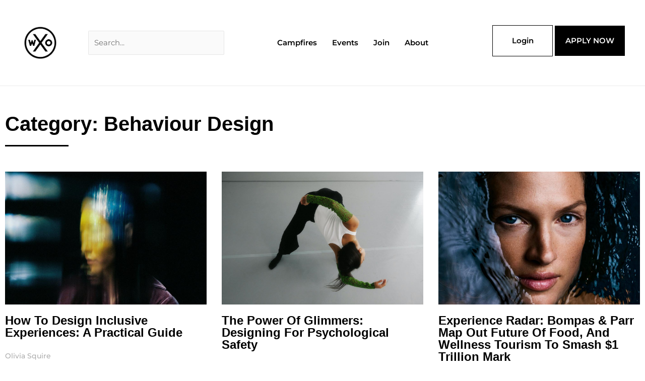

--- FILE ---
content_type: text/html; charset=UTF-8
request_url: https://worldxo.org/category/behaviour-design/
body_size: 46724
content:
<!DOCTYPE html>
<html lang="en-US">
<head>
<meta charset="UTF-8">
<meta name="viewport" content="width=device-width, initial-scale=1">
	<link rel="profile" href="https://gmpg.org/xfn/11"> 
	<meta name='robots' content='index, follow, max-image-preview:large, max-snippet:-1, max-video-preview:-1' />

<!-- Google Tag Manager for WordPress by gtm4wp.com -->
<script data-cfasync="false" data-pagespeed-no-defer>
	var gtm4wp_datalayer_name = "dataLayer";
	var dataLayer = dataLayer || [];
</script>
<!-- End Google Tag Manager for WordPress by gtm4wp.com -->
	<!-- This site is optimized with the Yoast SEO plugin v26.5 - https://yoast.com/wordpress/plugins/seo/ -->
	<title>Behaviour Design Archives &#8212; WXO</title>
	<link rel="canonical" href="https://worldxo.org/category/behaviour-design/" />
	<link rel="next" href="https://worldxo.org/category/behaviour-design/page/2/" />
	<meta property="og:locale" content="en_US" />
	<meta property="og:type" content="article" />
	<meta property="og:title" content="Behaviour Design Archives &#8212; WXO" />
	<meta property="og:url" content="https://worldxo.org/category/behaviour-design/" />
	<meta property="og:site_name" content="WXO" />
	<meta name="twitter:card" content="summary_large_image" />
	<meta name="twitter:site" content="@WXOrganization" />
	<script type="application/ld+json" class="yoast-schema-graph">{"@context":"https://schema.org","@graph":[{"@type":"CollectionPage","@id":"https://worldxo.org/category/behaviour-design/","url":"https://worldxo.org/category/behaviour-design/","name":"Behaviour Design Archives &#8212; WXO","isPartOf":{"@id":"https://worldxo.org/#website"},"primaryImageOfPage":{"@id":"https://worldxo.org/category/behaviour-design/#primaryimage"},"image":{"@id":"https://worldxo.org/category/behaviour-design/#primaryimage"},"thumbnailUrl":"https://worldxo.org/wp-content/uploads/2023/11/Cosmic-Masculinity.jpg","breadcrumb":{"@id":"https://worldxo.org/category/behaviour-design/#breadcrumb"},"inLanguage":"en-US"},{"@type":"ImageObject","inLanguage":"en-US","@id":"https://worldxo.org/category/behaviour-design/#primaryimage","url":"https://worldxo.org/wp-content/uploads/2023/11/Cosmic-Masculinity.jpg","contentUrl":"https://worldxo.org/wp-content/uploads/2023/11/Cosmic-Masculinity.jpg","width":900,"height":600,"caption":"Cosmic Masculinity by Marlen Stahlhuth"},{"@type":"BreadcrumbList","@id":"https://worldxo.org/category/behaviour-design/#breadcrumb","itemListElement":[{"@type":"ListItem","position":1,"name":"Home","item":"https://worldxo.org/"},{"@type":"ListItem","position":2,"name":"Behaviour Design"}]},{"@type":"WebSite","@id":"https://worldxo.org/#website","url":"https://worldxo.org/","name":"WXO","description":"World Experience Organization","publisher":{"@id":"https://worldxo.org/#organization"},"potentialAction":[{"@type":"SearchAction","target":{"@type":"EntryPoint","urlTemplate":"https://worldxo.org/?s={search_term_string}"},"query-input":{"@type":"PropertyValueSpecification","valueRequired":true,"valueName":"search_term_string"}}],"inLanguage":"en-US"},{"@type":"Organization","@id":"https://worldxo.org/#organization","name":"World Experience Organization","url":"https://worldxo.org/","logo":{"@type":"ImageObject","inLanguage":"en-US","@id":"https://worldxo.org/#/schema/logo/image/","url":"https://worldxo.org/wp-content/uploads/2020/08/cropped-worldxo-logo.jpg","contentUrl":"https://worldxo.org/wp-content/uploads/2020/08/cropped-worldxo-logo.jpg","width":512,"height":512,"caption":"World Experience Organization"},"image":{"@id":"https://worldxo.org/#/schema/logo/image/"},"sameAs":["https://x.com/WXOrganization","https://www.linkedin.com/company/wxo/"]}]}</script>
	<!-- / Yoast SEO plugin. -->


<link rel='dns-prefetch' href='//www.googletagmanager.com' />
<link rel='dns-prefetch' href='//fonts.googleapis.com' />
<link rel="alternate" type="application/rss+xml" title="WXO &raquo; Feed" href="https://worldxo.org/feed/" />
<link rel="alternate" type="application/rss+xml" title="WXO &raquo; Comments Feed" href="https://worldxo.org/comments/feed/" />
<link rel="alternate" type="text/calendar" title="WXO &raquo; iCal Feed" href="https://worldxo.org/events/?ical=1" />
<link rel="alternate" type="application/rss+xml" title="WXO &raquo; Behaviour Design Category Feed" href="https://worldxo.org/category/behaviour-design/feed/" />
<style id='wp-img-auto-sizes-contain-inline-css'>
img:is([sizes=auto i],[sizes^="auto," i]){contain-intrinsic-size:3000px 1500px}
/*# sourceURL=wp-img-auto-sizes-contain-inline-css */
</style>
<link rel='stylesheet' id='wc-blocks-integration-css' href='https://worldxo.org/wp-content/plugins/woocommerce-subscriptions/vendor/woocommerce/subscriptions-core/build/index.css?ver=7.0.0' media='all' />
<link rel='stylesheet' id='astra-theme-css-css' href='https://worldxo.org/wp-content/themes/astra/assets/css/minified/frontend.min.css?ver=4.12.1' media='all' />
<style id='astra-theme-css-inline-css'>
.ast-no-sidebar .entry-content .alignfull {margin-left: calc( -50vw + 50%);margin-right: calc( -50vw + 50%);max-width: 100vw;width: 100vw;}.ast-no-sidebar .entry-content .alignwide {margin-left: calc(-41vw + 50%);margin-right: calc(-41vw + 50%);max-width: unset;width: unset;}.ast-no-sidebar .entry-content .alignfull .alignfull,.ast-no-sidebar .entry-content .alignfull .alignwide,.ast-no-sidebar .entry-content .alignwide .alignfull,.ast-no-sidebar .entry-content .alignwide .alignwide,.ast-no-sidebar .entry-content .wp-block-column .alignfull,.ast-no-sidebar .entry-content .wp-block-column .alignwide{width: 100%;margin-left: auto;margin-right: auto;}.wp-block-gallery,.blocks-gallery-grid {margin: 0;}.wp-block-separator {max-width: 100px;}.wp-block-separator.is-style-wide,.wp-block-separator.is-style-dots {max-width: none;}.entry-content .has-2-columns .wp-block-column:first-child {padding-right: 10px;}.entry-content .has-2-columns .wp-block-column:last-child {padding-left: 10px;}@media (max-width: 782px) {.entry-content .wp-block-columns .wp-block-column {flex-basis: 100%;}.entry-content .has-2-columns .wp-block-column:first-child {padding-right: 0;}.entry-content .has-2-columns .wp-block-column:last-child {padding-left: 0;}}body .entry-content .wp-block-latest-posts {margin-left: 0;}body .entry-content .wp-block-latest-posts li {list-style: none;}.ast-no-sidebar .ast-container .entry-content .wp-block-latest-posts {margin-left: 0;}.ast-header-break-point .entry-content .alignwide {margin-left: auto;margin-right: auto;}.entry-content .blocks-gallery-item img {margin-bottom: auto;}.wp-block-pullquote {border-top: 4px solid #555d66;border-bottom: 4px solid #555d66;color: #40464d;}:root{--ast-post-nav-space:0;--ast-container-default-xlg-padding:6.67em;--ast-container-default-lg-padding:5.67em;--ast-container-default-slg-padding:4.34em;--ast-container-default-md-padding:3.34em;--ast-container-default-sm-padding:6.67em;--ast-container-default-xs-padding:2.4em;--ast-container-default-xxs-padding:1.4em;--ast-code-block-background:#EEEEEE;--ast-comment-inputs-background:#FAFAFA;--ast-normal-container-width:1200px;--ast-narrow-container-width:750px;--ast-blog-title-font-weight:normal;--ast-blog-meta-weight:inherit;--ast-global-color-primary:var(--ast-global-color-5);--ast-global-color-secondary:var(--ast-global-color-4);--ast-global-color-alternate-background:var(--ast-global-color-7);--ast-global-color-subtle-background:var(--ast-global-color-6);--ast-bg-style-guide:var( --ast-global-color-secondary,--ast-global-color-5 );--ast-shadow-style-guide:0px 0px 4px 0 #00000057;--ast-global-dark-bg-style:#fff;--ast-global-dark-lfs:#fbfbfb;--ast-widget-bg-color:#fafafa;--ast-wc-container-head-bg-color:#fbfbfb;--ast-title-layout-bg:#eeeeee;--ast-search-border-color:#e7e7e7;--ast-lifter-hover-bg:#e6e6e6;--ast-gallery-block-color:#000;--srfm-color-input-label:var(--ast-global-color-2);}html{font-size:93.75%;}a,.page-title{color:var(--ast-global-color-0);}a:hover,a:focus{color:var(--ast-global-color-1);}body,button,input,select,textarea,.ast-button,.ast-custom-button{font-family:'Montserrat',sans-serif;font-weight:inherit;font-size:15px;font-size:1rem;line-height:var(--ast-body-line-height,1.65em);}blockquote{color:var(--ast-global-color-3);}.ast-site-identity .site-title a{color:var(--ast-global-color-2);}.site-title{font-size:35px;font-size:2.3333333333333rem;display:block;}header .custom-logo-link img{max-width:80px;width:80px;}.astra-logo-svg{width:80px;}.site-header .site-description{font-size:15px;font-size:1rem;display:none;}.entry-title{font-size:26px;font-size:1.7333333333333rem;}.archive .ast-article-post .ast-article-inner,.blog .ast-article-post .ast-article-inner,.archive .ast-article-post .ast-article-inner:hover,.blog .ast-article-post .ast-article-inner:hover{overflow:hidden;}h1,.entry-content :where(h1){font-size:40px;font-size:2.6666666666667rem;line-height:1.4em;}h2,.entry-content :where(h2){font-size:32px;font-size:2.1333333333333rem;line-height:1.3em;}h3,.entry-content :where(h3){font-size:26px;font-size:1.7333333333333rem;line-height:1.3em;}h4,.entry-content :where(h4){font-size:24px;font-size:1.6rem;line-height:1.2em;}h5,.entry-content :where(h5){font-size:20px;font-size:1.3333333333333rem;line-height:1.2em;}h6,.entry-content :where(h6){font-size:16px;font-size:1.0666666666667rem;line-height:1.25em;}::selection{background-color:var(--ast-global-color-0);color:#ffffff;}body,h1,h2,h3,h4,h5,h6,.entry-title a,.entry-content :where(h1,h2,h3,h4,h5,h6){color:var(--ast-global-color-3);}.tagcloud a:hover,.tagcloud a:focus,.tagcloud a.current-item{color:#ffffff;border-color:var(--ast-global-color-0);background-color:var(--ast-global-color-0);}input:focus,input[type="text"]:focus,input[type="email"]:focus,input[type="url"]:focus,input[type="password"]:focus,input[type="reset"]:focus,input[type="search"]:focus,textarea:focus{border-color:var(--ast-global-color-0);}input[type="radio"]:checked,input[type=reset],input[type="checkbox"]:checked,input[type="checkbox"]:hover:checked,input[type="checkbox"]:focus:checked,input[type=range]::-webkit-slider-thumb{border-color:var(--ast-global-color-0);background-color:var(--ast-global-color-0);box-shadow:none;}.site-footer a:hover + .post-count,.site-footer a:focus + .post-count{background:var(--ast-global-color-0);border-color:var(--ast-global-color-0);}.single .nav-links .nav-previous,.single .nav-links .nav-next{color:var(--ast-global-color-0);}.entry-meta,.entry-meta *{line-height:1.45;color:var(--ast-global-color-0);}.entry-meta a:not(.ast-button):hover,.entry-meta a:not(.ast-button):hover *,.entry-meta a:not(.ast-button):focus,.entry-meta a:not(.ast-button):focus *,.page-links > .page-link,.page-links .page-link:hover,.post-navigation a:hover{color:var(--ast-global-color-1);}#cat option,.secondary .calendar_wrap thead a,.secondary .calendar_wrap thead a:visited{color:var(--ast-global-color-0);}.secondary .calendar_wrap #today,.ast-progress-val span{background:var(--ast-global-color-0);}.secondary a:hover + .post-count,.secondary a:focus + .post-count{background:var(--ast-global-color-0);border-color:var(--ast-global-color-0);}.calendar_wrap #today > a{color:#ffffff;}.page-links .page-link,.single .post-navigation a{color:var(--ast-global-color-0);}.ast-search-menu-icon .search-form button.search-submit{padding:0 4px;}.ast-search-menu-icon form.search-form{padding-right:0;}.ast-search-menu-icon.slide-search input.search-field{width:0;}.ast-header-search .ast-search-menu-icon.ast-dropdown-active .search-form,.ast-header-search .ast-search-menu-icon.ast-dropdown-active .search-field:focus{transition:all 0.2s;}.search-form input.search-field:focus{outline:none;}.widget-title,.widget .wp-block-heading{font-size:21px;font-size:1.4rem;color:var(--ast-global-color-3);}.single .ast-author-details .author-title{color:var(--ast-global-color-1);}.ast-search-menu-icon.slide-search a:focus-visible:focus-visible,.astra-search-icon:focus-visible,#close:focus-visible,a:focus-visible,.ast-menu-toggle:focus-visible,.site .skip-link:focus-visible,.wp-block-loginout input:focus-visible,.wp-block-search.wp-block-search__button-inside .wp-block-search__inside-wrapper,.ast-header-navigation-arrow:focus-visible,.woocommerce .wc-proceed-to-checkout > .checkout-button:focus-visible,.woocommerce .woocommerce-MyAccount-navigation ul li a:focus-visible,.ast-orders-table__row .ast-orders-table__cell:focus-visible,.woocommerce .woocommerce-order-details .order-again > .button:focus-visible,.woocommerce .woocommerce-message a.button.wc-forward:focus-visible,.woocommerce #minus_qty:focus-visible,.woocommerce #plus_qty:focus-visible,a#ast-apply-coupon:focus-visible,.woocommerce .woocommerce-info a:focus-visible,.woocommerce .astra-shop-summary-wrap a:focus-visible,.woocommerce a.wc-forward:focus-visible,#ast-apply-coupon:focus-visible,.woocommerce-js .woocommerce-mini-cart-item a.remove:focus-visible,#close:focus-visible,.button.search-submit:focus-visible,#search_submit:focus,.normal-search:focus-visible,.ast-header-account-wrap:focus-visible,.woocommerce .ast-on-card-button.ast-quick-view-trigger:focus,.astra-cart-drawer-close:focus,.ast-single-variation:focus,.ast-woocommerce-product-gallery__image:focus,.ast-button:focus,.woocommerce-product-gallery--with-images [data-controls="prev"]:focus-visible,.woocommerce-product-gallery--with-images [data-controls="next"]:focus-visible,.ast-builder-button-wrap:has(.ast-custom-button-link:focus),.ast-builder-button-wrap .ast-custom-button-link:focus{outline-style:dotted;outline-color:inherit;outline-width:thin;}input:focus,input[type="text"]:focus,input[type="email"]:focus,input[type="url"]:focus,input[type="password"]:focus,input[type="reset"]:focus,input[type="search"]:focus,input[type="number"]:focus,textarea:focus,.wp-block-search__input:focus,[data-section="section-header-mobile-trigger"] .ast-button-wrap .ast-mobile-menu-trigger-minimal:focus,.ast-mobile-popup-drawer.active .menu-toggle-close:focus,.woocommerce-ordering select.orderby:focus,#ast-scroll-top:focus,#coupon_code:focus,.woocommerce-page #comment:focus,.woocommerce #reviews #respond input#submit:focus,.woocommerce a.add_to_cart_button:focus,.woocommerce .button.single_add_to_cart_button:focus,.woocommerce .woocommerce-cart-form button:focus,.woocommerce .woocommerce-cart-form__cart-item .quantity .qty:focus,.woocommerce .woocommerce-billing-fields .woocommerce-billing-fields__field-wrapper .woocommerce-input-wrapper > .input-text:focus,.woocommerce #order_comments:focus,.woocommerce #place_order:focus,.woocommerce .woocommerce-address-fields .woocommerce-address-fields__field-wrapper .woocommerce-input-wrapper > .input-text:focus,.woocommerce .woocommerce-MyAccount-content form button:focus,.woocommerce .woocommerce-MyAccount-content .woocommerce-EditAccountForm .woocommerce-form-row .woocommerce-Input.input-text:focus,.woocommerce .ast-woocommerce-container .woocommerce-pagination ul.page-numbers li a:focus,body #content .woocommerce form .form-row .select2-container--default .select2-selection--single:focus,#ast-coupon-code:focus,.woocommerce.woocommerce-js .quantity input[type=number]:focus,.woocommerce-js .woocommerce-mini-cart-item .quantity input[type=number]:focus,.woocommerce p#ast-coupon-trigger:focus{border-style:dotted;border-color:inherit;border-width:thin;}input{outline:none;}.woocommerce-js input[type=text]:focus,.woocommerce-js input[type=email]:focus,.woocommerce-js textarea:focus,input[type=number]:focus,.comments-area textarea#comment:focus,.comments-area textarea#comment:active,.comments-area .ast-comment-formwrap input[type="text"]:focus,.comments-area .ast-comment-formwrap input[type="text"]:active{outline-style:unset;outline-color:inherit;outline-width:thin;}.ast-logo-title-inline .site-logo-img{padding-right:1em;}.site-logo-img img{ transition:all 0.2s linear;}body .ast-oembed-container *{position:absolute;top:0;width:100%;height:100%;left:0;}body .wp-block-embed-pocket-casts .ast-oembed-container *{position:unset;}.ast-single-post-featured-section + article {margin-top: 2em;}.site-content .ast-single-post-featured-section img {width: 100%;overflow: hidden;object-fit: cover;}.site > .ast-single-related-posts-container {margin-top: 0;}@media (min-width: 922px) {.ast-desktop .ast-container--narrow {max-width: var(--ast-narrow-container-width);margin: 0 auto;}}.ast-page-builder-template .hentry {margin: 0;}.ast-page-builder-template .site-content > .ast-container {max-width: 100%;padding: 0;}.ast-page-builder-template .site .site-content #primary {padding: 0;margin: 0;}.ast-page-builder-template .no-results {text-align: center;margin: 4em auto;}.ast-page-builder-template .ast-pagination {padding: 2em;}.ast-page-builder-template .entry-header.ast-no-title.ast-no-thumbnail {margin-top: 0;}.ast-page-builder-template .entry-header.ast-header-without-markup {margin-top: 0;margin-bottom: 0;}.ast-page-builder-template .entry-header.ast-no-title.ast-no-meta {margin-bottom: 0;}.ast-page-builder-template.single .post-navigation {padding-bottom: 2em;}.ast-page-builder-template.single-post .site-content > .ast-container {max-width: 100%;}.ast-page-builder-template .entry-header {margin-top: 4em;margin-left: auto;margin-right: auto;padding-left: 20px;padding-right: 20px;}.single.ast-page-builder-template .entry-header {padding-left: 20px;padding-right: 20px;}.ast-page-builder-template .ast-archive-description {margin: 4em auto 0;padding-left: 20px;padding-right: 20px;}.ast-page-builder-template.ast-no-sidebar .entry-content .alignwide {margin-left: 0;margin-right: 0;}@media (max-width:921.9px){#ast-desktop-header{display:none;}}@media (min-width:922px){#ast-mobile-header{display:none;}}.wp-block-buttons.aligncenter{justify-content:center;}@media (min-width:1200px){.wp-block-group .has-background{padding:20px;}}@media (min-width:1200px){.ast-no-sidebar.ast-separate-container .entry-content .wp-block-group.alignwide,.ast-no-sidebar.ast-separate-container .entry-content .wp-block-cover.alignwide{margin-left:-20px;margin-right:-20px;padding-left:20px;padding-right:20px;}.ast-no-sidebar.ast-separate-container .entry-content .wp-block-cover.alignfull,.ast-no-sidebar.ast-separate-container .entry-content .wp-block-group.alignfull{margin-left:-6.67em;margin-right:-6.67em;padding-left:6.67em;padding-right:6.67em;}}@media (min-width:1200px){.wp-block-cover-image.alignwide .wp-block-cover__inner-container,.wp-block-cover.alignwide .wp-block-cover__inner-container,.wp-block-cover-image.alignfull .wp-block-cover__inner-container,.wp-block-cover.alignfull .wp-block-cover__inner-container{width:100%;}}.wp-block-image.aligncenter{margin-left:auto;margin-right:auto;}.wp-block-table.aligncenter{margin-left:auto;margin-right:auto;}.wp-block-buttons .wp-block-button.is-style-outline .wp-block-button__link.wp-element-button,.ast-outline-button,.wp-block-uagb-buttons-child .uagb-buttons-repeater.ast-outline-button{border-top-width:2px;border-right-width:2px;border-bottom-width:2px;border-left-width:2px;font-family:inherit;font-weight:inherit;line-height:1em;}.wp-block-button .wp-block-button__link.wp-element-button.is-style-outline:not(.has-background),.wp-block-button.is-style-outline>.wp-block-button__link.wp-element-button:not(.has-background),.ast-outline-button{background-color:transparent;}.entry-content[data-ast-blocks-layout] > figure{margin-bottom:1em;}.elementor-widget-container .elementor-loop-container .e-loop-item[data-elementor-type="loop-item"]{width:100%;}.review-rating{display:flex;align-items:center;order:2;}@media (max-width:921px){.ast-left-sidebar #content > .ast-container{display:flex;flex-direction:column-reverse;width:100%;}.ast-separate-container .ast-article-post,.ast-separate-container .ast-article-single{padding:1.5em 2.14em;}.ast-author-box img.avatar{margin:20px 0 0 0;}}@media (min-width:922px){.ast-separate-container.ast-right-sidebar #primary,.ast-separate-container.ast-left-sidebar #primary{border:0;}.search-no-results.ast-separate-container #primary{margin-bottom:4em;}}.elementor-widget-button .elementor-button{border-style:solid;text-decoration:none;border-top-width:0px;border-right-width:0px;border-left-width:0px;border-bottom-width:0px;}body .elementor-button.elementor-size-sm,body .elementor-button.elementor-size-xs,body .elementor-button.elementor-size-md,body .elementor-button.elementor-size-lg,body .elementor-button.elementor-size-xl,body .elementor-button{border-top-left-radius:3px;border-top-right-radius:3px;border-bottom-right-radius:3px;border-bottom-left-radius:3px;padding-top:10px;padding-right:20px;padding-bottom:10px;padding-left:20px;}.elementor-widget-button .elementor-button{border-color:var(--ast-global-color-0);background-color:var(--ast-global-color-0);}.elementor-widget-button .elementor-button:hover,.elementor-widget-button .elementor-button:focus{color:#ffffff;background-color:var(--ast-global-color-1);border-color:var(--ast-global-color-1);}.wp-block-button .wp-block-button__link ,.elementor-widget-button .elementor-button,.elementor-widget-button .elementor-button:visited{color:#ffffff;}.wp-block-button .wp-block-button__link:hover,.wp-block-button .wp-block-button__link:focus{color:#ffffff;background-color:var(--ast-global-color-1);border-color:var(--ast-global-color-1);}.elementor-widget-heading h1.elementor-heading-title{line-height:1.4em;}.elementor-widget-heading h2.elementor-heading-title{line-height:1.3em;}.elementor-widget-heading h3.elementor-heading-title{line-height:1.3em;}.elementor-widget-heading h4.elementor-heading-title{line-height:1.2em;}.elementor-widget-heading h5.elementor-heading-title{line-height:1.2em;}.elementor-widget-heading h6.elementor-heading-title{line-height:1.25em;}.wp-block-button .wp-block-button__link{border-style:solid;border-top-width:0px;border-right-width:0px;border-left-width:0px;border-bottom-width:0px;border-color:var(--ast-global-color-0);background-color:var(--ast-global-color-0);color:#ffffff;font-family:inherit;font-weight:inherit;line-height:1em;border-top-left-radius:3px;border-top-right-radius:3px;border-bottom-right-radius:3px;border-bottom-left-radius:3px;padding-top:10px;padding-right:20px;padding-bottom:10px;padding-left:20px;}.menu-toggle,button,.ast-button,.ast-custom-button,.button,input#submit,input[type="button"],input[type="submit"],input[type="reset"]{border-style:solid;border-top-width:0px;border-right-width:0px;border-left-width:0px;border-bottom-width:0px;color:#ffffff;border-color:var(--ast-global-color-0);background-color:var(--ast-global-color-0);padding-top:10px;padding-right:20px;padding-bottom:10px;padding-left:20px;font-family:inherit;font-weight:inherit;line-height:1em;border-top-left-radius:3px;border-top-right-radius:3px;border-bottom-right-radius:3px;border-bottom-left-radius:3px;}button:focus,.menu-toggle:hover,button:hover,.ast-button:hover,.ast-custom-button:hover .button:hover,.ast-custom-button:hover ,input[type=reset]:hover,input[type=reset]:focus,input#submit:hover,input#submit:focus,input[type="button"]:hover,input[type="button"]:focus,input[type="submit"]:hover,input[type="submit"]:focus{color:#ffffff;background-color:var(--ast-global-color-1);border-color:var(--ast-global-color-1);}@media (max-width:921px){.ast-mobile-header-stack .main-header-bar .ast-search-menu-icon{display:inline-block;}.ast-header-break-point.ast-header-custom-item-outside .ast-mobile-header-stack .main-header-bar .ast-search-icon{margin:0;}.ast-comment-avatar-wrap img{max-width:2.5em;}.ast-comment-meta{padding:0 1.8888em 1.3333em;}.ast-separate-container .ast-comment-list li.depth-1{padding:1.5em 2.14em;}.ast-separate-container .comment-respond{padding:2em 2.14em;}}@media (min-width:544px){.ast-container{max-width:100%;}}@media (max-width:544px){.ast-separate-container .ast-article-post,.ast-separate-container .ast-article-single,.ast-separate-container .comments-title,.ast-separate-container .ast-archive-description{padding:1.5em 1em;}.ast-separate-container #content .ast-container{padding-left:0.54em;padding-right:0.54em;}.ast-separate-container .ast-comment-list .bypostauthor{padding:.5em;}.ast-search-menu-icon.ast-dropdown-active .search-field{width:170px;}} #ast-mobile-header .ast-site-header-cart-li a{pointer-events:none;}.ast-no-sidebar.ast-separate-container .entry-content .alignfull {margin-left: -6.67em;margin-right: -6.67em;width: auto;}@media (max-width: 1200px) {.ast-no-sidebar.ast-separate-container .entry-content .alignfull {margin-left: -2.4em;margin-right: -2.4em;}}@media (max-width: 768px) {.ast-no-sidebar.ast-separate-container .entry-content .alignfull {margin-left: -2.14em;margin-right: -2.14em;}}@media (max-width: 544px) {.ast-no-sidebar.ast-separate-container .entry-content .alignfull {margin-left: -1em;margin-right: -1em;}}.ast-no-sidebar.ast-separate-container .entry-content .alignwide {margin-left: -20px;margin-right: -20px;}.ast-no-sidebar.ast-separate-container .entry-content .wp-block-column .alignfull,.ast-no-sidebar.ast-separate-container .entry-content .wp-block-column .alignwide {margin-left: auto;margin-right: auto;width: 100%;}@media (max-width:921px){.site-title{display:block;}.site-header .site-description{display:none;}h1,.entry-content :where(h1){font-size:30px;}h2,.entry-content :where(h2){font-size:25px;}h3,.entry-content :where(h3){font-size:20px;}}@media (max-width:544px){.site-title{display:block;}.site-header .site-description{display:none;}h1,.entry-content :where(h1){font-size:30px;}h2,.entry-content :where(h2){font-size:25px;}h3,.entry-content :where(h3){font-size:20px;}}@media (max-width:921px){html{font-size:85.5%;}}@media (max-width:544px){html{font-size:85.5%;}}@media (min-width:922px){.ast-container{max-width:1240px;}}@font-face {font-family: "Astra";src: url(https://worldxo.org/wp-content/themes/astra/assets/fonts/astra.woff) format("woff"),url(https://worldxo.org/wp-content/themes/astra/assets/fonts/astra.ttf) format("truetype"),url(https://worldxo.org/wp-content/themes/astra/assets/fonts/astra.svg#astra) format("svg");font-weight: normal;font-style: normal;font-display: fallback;}.ast-blog-layout-6-grid .ast-blog-featured-section:before { content: ""; }.cat-links.badge a,.tags-links.badge a {padding: 4px 8px;border-radius: 3px;font-weight: 400;}.cat-links.underline a,.tags-links.underline a{text-decoration: underline;}@media (min-width:922px){.main-header-menu .sub-menu .menu-item.ast-left-align-sub-menu:hover > .sub-menu,.main-header-menu .sub-menu .menu-item.ast-left-align-sub-menu.focus > .sub-menu{margin-left:-0px;}}.site .comments-area{padding-bottom:3em;}.astra-icon-down_arrow::after {content: "\e900";font-family: Astra;}.astra-icon-close::after {content: "\e5cd";font-family: Astra;}.astra-icon-drag_handle::after {content: "\e25d";font-family: Astra;}.astra-icon-format_align_justify::after {content: "\e235";font-family: Astra;}.astra-icon-menu::after {content: "\e5d2";font-family: Astra;}.astra-icon-reorder::after {content: "\e8fe";font-family: Astra;}.astra-icon-search::after {content: "\e8b6";font-family: Astra;}.astra-icon-zoom_in::after {content: "\e56b";font-family: Astra;}.astra-icon-check-circle::after {content: "\e901";font-family: Astra;}.astra-icon-shopping-cart::after {content: "\f07a";font-family: Astra;}.astra-icon-shopping-bag::after {content: "\f290";font-family: Astra;}.astra-icon-shopping-basket::after {content: "\f291";font-family: Astra;}.astra-icon-circle-o::after {content: "\e903";font-family: Astra;}.astra-icon-certificate::after {content: "\e902";font-family: Astra;}blockquote {padding: 1.2em;}:root .has-ast-global-color-0-color{color:var(--ast-global-color-0);}:root .has-ast-global-color-0-background-color{background-color:var(--ast-global-color-0);}:root .wp-block-button .has-ast-global-color-0-color{color:var(--ast-global-color-0);}:root .wp-block-button .has-ast-global-color-0-background-color{background-color:var(--ast-global-color-0);}:root .has-ast-global-color-1-color{color:var(--ast-global-color-1);}:root .has-ast-global-color-1-background-color{background-color:var(--ast-global-color-1);}:root .wp-block-button .has-ast-global-color-1-color{color:var(--ast-global-color-1);}:root .wp-block-button .has-ast-global-color-1-background-color{background-color:var(--ast-global-color-1);}:root .has-ast-global-color-2-color{color:var(--ast-global-color-2);}:root .has-ast-global-color-2-background-color{background-color:var(--ast-global-color-2);}:root .wp-block-button .has-ast-global-color-2-color{color:var(--ast-global-color-2);}:root .wp-block-button .has-ast-global-color-2-background-color{background-color:var(--ast-global-color-2);}:root .has-ast-global-color-3-color{color:var(--ast-global-color-3);}:root .has-ast-global-color-3-background-color{background-color:var(--ast-global-color-3);}:root .wp-block-button .has-ast-global-color-3-color{color:var(--ast-global-color-3);}:root .wp-block-button .has-ast-global-color-3-background-color{background-color:var(--ast-global-color-3);}:root .has-ast-global-color-4-color{color:var(--ast-global-color-4);}:root .has-ast-global-color-4-background-color{background-color:var(--ast-global-color-4);}:root .wp-block-button .has-ast-global-color-4-color{color:var(--ast-global-color-4);}:root .wp-block-button .has-ast-global-color-4-background-color{background-color:var(--ast-global-color-4);}:root .has-ast-global-color-5-color{color:var(--ast-global-color-5);}:root .has-ast-global-color-5-background-color{background-color:var(--ast-global-color-5);}:root .wp-block-button .has-ast-global-color-5-color{color:var(--ast-global-color-5);}:root .wp-block-button .has-ast-global-color-5-background-color{background-color:var(--ast-global-color-5);}:root .has-ast-global-color-6-color{color:var(--ast-global-color-6);}:root .has-ast-global-color-6-background-color{background-color:var(--ast-global-color-6);}:root .wp-block-button .has-ast-global-color-6-color{color:var(--ast-global-color-6);}:root .wp-block-button .has-ast-global-color-6-background-color{background-color:var(--ast-global-color-6);}:root .has-ast-global-color-7-color{color:var(--ast-global-color-7);}:root .has-ast-global-color-7-background-color{background-color:var(--ast-global-color-7);}:root .wp-block-button .has-ast-global-color-7-color{color:var(--ast-global-color-7);}:root .wp-block-button .has-ast-global-color-7-background-color{background-color:var(--ast-global-color-7);}:root .has-ast-global-color-8-color{color:var(--ast-global-color-8);}:root .has-ast-global-color-8-background-color{background-color:var(--ast-global-color-8);}:root .wp-block-button .has-ast-global-color-8-color{color:var(--ast-global-color-8);}:root .wp-block-button .has-ast-global-color-8-background-color{background-color:var(--ast-global-color-8);}:root{--ast-global-color-0:#0170B9;--ast-global-color-1:#3a3a3a;--ast-global-color-2:#3a3a3a;--ast-global-color-3:#4B4F58;--ast-global-color-4:#F5F5F5;--ast-global-color-5:#FFFFFF;--ast-global-color-6:#E5E5E5;--ast-global-color-7:#424242;--ast-global-color-8:#000000;}:root {--ast-border-color : #dddddd;}.ast-archive-entry-banner {-js-display: flex;display: flex;flex-direction: column;justify-content: center;text-align: center;position: relative;background: var(--ast-title-layout-bg);}.ast-archive-entry-banner[data-banner-width-type="custom"] {margin: 0 auto;width: 100%;}.ast-archive-entry-banner[data-banner-layout="layout-1"] {background: inherit;padding: 20px 0;text-align: left;}body.archive .ast-archive-description{max-width:1200px;width:100%;text-align:left;padding-top:3em;padding-right:3em;padding-bottom:3em;padding-left:3em;}body.archive .ast-archive-description .ast-archive-title,body.archive .ast-archive-description .ast-archive-title *{font-size:40px;font-size:2.6666666666667rem;text-transform:capitalize;}body.archive .ast-archive-description > *:not(:last-child){margin-bottom:10px;}@media (max-width:921px){body.archive .ast-archive-description{text-align:left;}}@media (max-width:544px){body.archive .ast-archive-description{text-align:left;}}.ast-breadcrumbs .trail-browse,.ast-breadcrumbs .trail-items,.ast-breadcrumbs .trail-items li{display:inline-block;margin:0;padding:0;border:none;background:inherit;text-indent:0;text-decoration:none;}.ast-breadcrumbs .trail-browse{font-size:inherit;font-style:inherit;font-weight:inherit;color:inherit;}.ast-breadcrumbs .trail-items{list-style:none;}.trail-items li::after{padding:0 0.3em;content:"\00bb";}.trail-items li:last-of-type::after{display:none;}h1,h2,h3,h4,h5,h6,.entry-content :where(h1,h2,h3,h4,h5,h6){color:var(--ast-global-color-2);}@media (max-width:921px){.ast-builder-grid-row-container.ast-builder-grid-row-tablet-3-firstrow .ast-builder-grid-row > *:first-child,.ast-builder-grid-row-container.ast-builder-grid-row-tablet-3-lastrow .ast-builder-grid-row > *:last-child{grid-column:1 / -1;}}@media (max-width:544px){.ast-builder-grid-row-container.ast-builder-grid-row-mobile-3-firstrow .ast-builder-grid-row > *:first-child,.ast-builder-grid-row-container.ast-builder-grid-row-mobile-3-lastrow .ast-builder-grid-row > *:last-child{grid-column:1 / -1;}}.ast-builder-layout-element[data-section="title_tagline"]{display:flex;}@media (max-width:921px){.ast-header-break-point .ast-builder-layout-element[data-section="title_tagline"]{display:flex;}}@media (max-width:544px){.ast-header-break-point .ast-builder-layout-element[data-section="title_tagline"]{display:flex;}}.ast-builder-menu-1{font-family:inherit;font-weight:inherit;}.ast-builder-menu-1 .sub-menu,.ast-builder-menu-1 .inline-on-mobile .sub-menu{border-top-width:2px;border-bottom-width:0px;border-right-width:0px;border-left-width:0px;border-color:var(--ast-global-color-0);border-style:solid;}.ast-builder-menu-1 .sub-menu .sub-menu{top:-2px;}.ast-builder-menu-1 .main-header-menu > .menu-item > .sub-menu,.ast-builder-menu-1 .main-header-menu > .menu-item > .astra-full-megamenu-wrapper{margin-top:0px;}.ast-desktop .ast-builder-menu-1 .main-header-menu > .menu-item > .sub-menu:before,.ast-desktop .ast-builder-menu-1 .main-header-menu > .menu-item > .astra-full-megamenu-wrapper:before{height:calc( 0px + 2px + 5px );}.ast-desktop .ast-builder-menu-1 .menu-item .sub-menu .menu-link{border-style:none;}@media (max-width:921px){.ast-header-break-point .ast-builder-menu-1 .menu-item.menu-item-has-children > .ast-menu-toggle{top:0;}.ast-builder-menu-1 .inline-on-mobile .menu-item.menu-item-has-children > .ast-menu-toggle{right:-15px;}.ast-builder-menu-1 .menu-item-has-children > .menu-link:after{content:unset;}.ast-builder-menu-1 .main-header-menu > .menu-item > .sub-menu,.ast-builder-menu-1 .main-header-menu > .menu-item > .astra-full-megamenu-wrapper{margin-top:0;}}@media (max-width:544px){.ast-header-break-point .ast-builder-menu-1 .menu-item.menu-item-has-children > .ast-menu-toggle{top:0;}.ast-builder-menu-1 .main-header-menu > .menu-item > .sub-menu,.ast-builder-menu-1 .main-header-menu > .menu-item > .astra-full-megamenu-wrapper{margin-top:0;}}.ast-builder-menu-1{display:flex;}@media (max-width:921px){.ast-header-break-point .ast-builder-menu-1{display:flex;}}@media (max-width:544px){.ast-header-break-point .ast-builder-menu-1{display:flex;}}.site-below-footer-wrap{padding-top:20px;padding-bottom:20px;}.site-below-footer-wrap[data-section="section-below-footer-builder"]{background-color:var( --ast-global-color-primary,--ast-global-color-4 );min-height:80px;border-style:solid;border-width:0px;border-top-width:1px;border-top-color:var(--ast-global-color-subtle-background,--ast-global-color-6);}.site-below-footer-wrap[data-section="section-below-footer-builder"] .ast-builder-grid-row{max-width:1200px;min-height:80px;margin-left:auto;margin-right:auto;}.site-below-footer-wrap[data-section="section-below-footer-builder"] .ast-builder-grid-row,.site-below-footer-wrap[data-section="section-below-footer-builder"] .site-footer-section{align-items:flex-start;}.site-below-footer-wrap[data-section="section-below-footer-builder"].ast-footer-row-inline .site-footer-section{display:flex;margin-bottom:0;}.ast-builder-grid-row-full .ast-builder-grid-row{grid-template-columns:1fr;}@media (max-width:921px){.site-below-footer-wrap[data-section="section-below-footer-builder"].ast-footer-row-tablet-inline .site-footer-section{display:flex;margin-bottom:0;}.site-below-footer-wrap[data-section="section-below-footer-builder"].ast-footer-row-tablet-stack .site-footer-section{display:block;margin-bottom:10px;}.ast-builder-grid-row-container.ast-builder-grid-row-tablet-full .ast-builder-grid-row{grid-template-columns:1fr;}}@media (max-width:544px){.site-below-footer-wrap[data-section="section-below-footer-builder"].ast-footer-row-mobile-inline .site-footer-section{display:flex;margin-bottom:0;}.site-below-footer-wrap[data-section="section-below-footer-builder"].ast-footer-row-mobile-stack .site-footer-section{display:block;margin-bottom:10px;}.ast-builder-grid-row-container.ast-builder-grid-row-mobile-full .ast-builder-grid-row{grid-template-columns:1fr;}}.site-below-footer-wrap[data-section="section-below-footer-builder"]{display:grid;}@media (max-width:921px){.ast-header-break-point .site-below-footer-wrap[data-section="section-below-footer-builder"]{display:grid;}}@media (max-width:544px){.ast-header-break-point .site-below-footer-wrap[data-section="section-below-footer-builder"]{display:grid;}}.ast-footer-copyright{text-align:center;}.ast-footer-copyright.site-footer-focus-item {color:#3a3a3a;}@media (max-width:921px){.ast-footer-copyright{text-align:center;}}@media (max-width:544px){.ast-footer-copyright{text-align:center;}}.ast-footer-copyright.ast-builder-layout-element{display:flex;}@media (max-width:921px){.ast-header-break-point .ast-footer-copyright.ast-builder-layout-element{display:flex;}}@media (max-width:544px){.ast-header-break-point .ast-footer-copyright.ast-builder-layout-element{display:flex;}}.elementor-posts-container [CLASS*="ast-width-"]{width:100%;}.elementor-template-full-width .ast-container{display:block;}.elementor-screen-only,.screen-reader-text,.screen-reader-text span,.ui-helper-hidden-accessible{top:0 !important;}@media (max-width:544px){.elementor-element .elementor-wc-products .woocommerce[class*="columns-"] ul.products li.product{width:auto;margin:0;}.elementor-element .woocommerce .woocommerce-result-count{float:none;}}.ast-desktop .ast-mega-menu-enabled .ast-builder-menu-1 div:not( .astra-full-megamenu-wrapper) .sub-menu,.ast-builder-menu-1 .inline-on-mobile .sub-menu,.ast-desktop .ast-builder-menu-1 .astra-full-megamenu-wrapper,.ast-desktop .ast-builder-menu-1 .menu-item .sub-menu{box-shadow:0px 4px 10px -2px rgba(0,0,0,0.1);}.ast-desktop .ast-mobile-popup-drawer.active .ast-mobile-popup-inner{max-width:35%;}@media (max-width:921px){.ast-mobile-popup-drawer.active .ast-mobile-popup-inner{max-width:90%;}}@media (max-width:544px){.ast-mobile-popup-drawer.active .ast-mobile-popup-inner{max-width:90%;}}.ast-header-break-point .main-header-bar{border-bottom-width:0px;border-bottom-color:#000000;}@media (min-width:922px){.main-header-bar{border-bottom-width:0px;border-bottom-color:#000000;}}.main-header-menu .menu-item,#astra-footer-menu .menu-item,.main-header-bar .ast-masthead-custom-menu-items{-js-display:flex;display:flex;-webkit-box-pack:center;-webkit-justify-content:center;-moz-box-pack:center;-ms-flex-pack:center;justify-content:center;-webkit-box-orient:vertical;-webkit-box-direction:normal;-webkit-flex-direction:column;-moz-box-orient:vertical;-moz-box-direction:normal;-ms-flex-direction:column;flex-direction:column;}.main-header-menu > .menu-item > .menu-link,#astra-footer-menu > .menu-item > .menu-link{height:100%;-webkit-box-align:center;-webkit-align-items:center;-moz-box-align:center;-ms-flex-align:center;align-items:center;-js-display:flex;display:flex;}.main-header-menu .sub-menu .menu-item.menu-item-has-children > .menu-link:after{position:absolute;right:1em;top:50%;transform:translate(0,-50%) rotate(270deg);}.ast-header-break-point .main-header-bar .main-header-bar-navigation .page_item_has_children > .ast-menu-toggle::before,.ast-header-break-point .main-header-bar .main-header-bar-navigation .menu-item-has-children > .ast-menu-toggle::before,.ast-mobile-popup-drawer .main-header-bar-navigation .menu-item-has-children>.ast-menu-toggle::before,.ast-header-break-point .ast-mobile-header-wrap .main-header-bar-navigation .menu-item-has-children > .ast-menu-toggle::before{font-weight:bold;content:"\e900";font-family:Astra;text-decoration:inherit;display:inline-block;}.ast-header-break-point .main-navigation ul.sub-menu .menu-item .menu-link:before{content:"\e900";font-family:Astra;font-size:.65em;text-decoration:inherit;display:inline-block;transform:translate(0,-2px) rotateZ(270deg);margin-right:5px;}.widget_search .search-form:after{font-family:Astra;font-size:1.2em;font-weight:normal;content:"\e8b6";position:absolute;top:50%;right:15px;transform:translate(0,-50%);}.astra-search-icon::before{content:"\e8b6";font-family:Astra;font-style:normal;font-weight:normal;text-decoration:inherit;text-align:center;-webkit-font-smoothing:antialiased;-moz-osx-font-smoothing:grayscale;z-index:3;}.main-header-bar .main-header-bar-navigation .page_item_has_children > a:after,.main-header-bar .main-header-bar-navigation .menu-item-has-children > a:after,.menu-item-has-children .ast-header-navigation-arrow:after{content:"\e900";display:inline-block;font-family:Astra;font-size:.6rem;font-weight:bold;text-rendering:auto;-webkit-font-smoothing:antialiased;-moz-osx-font-smoothing:grayscale;margin-left:10px;line-height:normal;}.menu-item-has-children .sub-menu .ast-header-navigation-arrow:after{margin-left:0;}.ast-mobile-popup-drawer .main-header-bar-navigation .ast-submenu-expanded>.ast-menu-toggle::before{transform:rotateX(180deg);}.ast-header-break-point .main-header-bar-navigation .menu-item-has-children > .menu-link:after{display:none;}@media (min-width:922px){.ast-builder-menu .main-navigation > ul > li:last-child a{margin-right:0;}}.ast-separate-container .ast-article-inner{background-color:var(--ast-global-color-5);}@media (max-width:921px){.ast-separate-container .ast-article-inner{background-color:var(--ast-global-color-5);}}@media (max-width:544px){.ast-separate-container .ast-article-inner{background-color:var(--ast-global-color-5);}}.ast-separate-container .ast-article-single:not(.ast-related-post),.woocommerce.ast-separate-container .ast-woocommerce-container,.ast-separate-container .error-404,.ast-separate-container .no-results,.single.ast-separate-container.ast-author-meta,.ast-separate-container .related-posts-title-wrapper,.ast-separate-container .comments-count-wrapper,.ast-box-layout.ast-plain-container .site-content,.ast-padded-layout.ast-plain-container .site-content,.ast-separate-container .ast-archive-description,.ast-separate-container .comments-area .comment-respond,.ast-separate-container .comments-area .ast-comment-list li,.ast-separate-container .comments-area .comments-title{background-color:var(--ast-global-color-5);}@media (max-width:921px){.ast-separate-container .ast-article-single:not(.ast-related-post),.woocommerce.ast-separate-container .ast-woocommerce-container,.ast-separate-container .error-404,.ast-separate-container .no-results,.single.ast-separate-container.ast-author-meta,.ast-separate-container .related-posts-title-wrapper,.ast-separate-container .comments-count-wrapper,.ast-box-layout.ast-plain-container .site-content,.ast-padded-layout.ast-plain-container .site-content,.ast-separate-container .ast-archive-description{background-color:var(--ast-global-color-5);}}@media (max-width:544px){.ast-separate-container .ast-article-single:not(.ast-related-post),.woocommerce.ast-separate-container .ast-woocommerce-container,.ast-separate-container .error-404,.ast-separate-container .no-results,.single.ast-separate-container.ast-author-meta,.ast-separate-container .related-posts-title-wrapper,.ast-separate-container .comments-count-wrapper,.ast-box-layout.ast-plain-container .site-content,.ast-padded-layout.ast-plain-container .site-content,.ast-separate-container .ast-archive-description{background-color:var(--ast-global-color-5);}}.ast-separate-container.ast-two-container #secondary .widget{background-color:var(--ast-global-color-5);}@media (max-width:921px){.ast-separate-container.ast-two-container #secondary .widget{background-color:var(--ast-global-color-5);}}@media (max-width:544px){.ast-separate-container.ast-two-container #secondary .widget{background-color:var(--ast-global-color-5);}}.ast-mobile-header-content > *,.ast-desktop-header-content > * {padding: 10px 0;height: auto;}.ast-mobile-header-content > *:first-child,.ast-desktop-header-content > *:first-child {padding-top: 10px;}.ast-mobile-header-content > .ast-builder-menu,.ast-desktop-header-content > .ast-builder-menu {padding-top: 0;}.ast-mobile-header-content > *:last-child,.ast-desktop-header-content > *:last-child {padding-bottom: 0;}.ast-mobile-header-content .ast-search-menu-icon.ast-inline-search label,.ast-desktop-header-content .ast-search-menu-icon.ast-inline-search label {width: 100%;}.ast-desktop-header-content .main-header-bar-navigation .ast-submenu-expanded > .ast-menu-toggle::before {transform: rotateX(180deg);}#ast-desktop-header .ast-desktop-header-content,.ast-mobile-header-content .ast-search-icon,.ast-desktop-header-content .ast-search-icon,.ast-mobile-header-wrap .ast-mobile-header-content,.ast-main-header-nav-open.ast-popup-nav-open .ast-mobile-header-wrap .ast-mobile-header-content,.ast-main-header-nav-open.ast-popup-nav-open .ast-desktop-header-content {display: none;}.ast-main-header-nav-open.ast-header-break-point #ast-desktop-header .ast-desktop-header-content,.ast-main-header-nav-open.ast-header-break-point .ast-mobile-header-wrap .ast-mobile-header-content {display: block;}.ast-desktop .ast-desktop-header-content .astra-menu-animation-slide-up > .menu-item > .sub-menu,.ast-desktop .ast-desktop-header-content .astra-menu-animation-slide-up > .menu-item .menu-item > .sub-menu,.ast-desktop .ast-desktop-header-content .astra-menu-animation-slide-down > .menu-item > .sub-menu,.ast-desktop .ast-desktop-header-content .astra-menu-animation-slide-down > .menu-item .menu-item > .sub-menu,.ast-desktop .ast-desktop-header-content .astra-menu-animation-fade > .menu-item > .sub-menu,.ast-desktop .ast-desktop-header-content .astra-menu-animation-fade > .menu-item .menu-item > .sub-menu {opacity: 1;visibility: visible;}.ast-hfb-header.ast-default-menu-enable.ast-header-break-point .ast-mobile-header-wrap .ast-mobile-header-content .main-header-bar-navigation {width: unset;margin: unset;}.ast-mobile-header-content.content-align-flex-end .main-header-bar-navigation .menu-item-has-children > .ast-menu-toggle,.ast-desktop-header-content.content-align-flex-end .main-header-bar-navigation .menu-item-has-children > .ast-menu-toggle {left: calc( 20px - 0.907em);right: auto;}.ast-mobile-header-content .ast-search-menu-icon,.ast-mobile-header-content .ast-search-menu-icon.slide-search,.ast-desktop-header-content .ast-search-menu-icon,.ast-desktop-header-content .ast-search-menu-icon.slide-search {width: 100%;position: relative;display: block;right: auto;transform: none;}.ast-mobile-header-content .ast-search-menu-icon.slide-search .search-form,.ast-mobile-header-content .ast-search-menu-icon .search-form,.ast-desktop-header-content .ast-search-menu-icon.slide-search .search-form,.ast-desktop-header-content .ast-search-menu-icon .search-form {right: 0;visibility: visible;opacity: 1;position: relative;top: auto;transform: none;padding: 0;display: block;overflow: hidden;}.ast-mobile-header-content .ast-search-menu-icon.ast-inline-search .search-field,.ast-mobile-header-content .ast-search-menu-icon .search-field,.ast-desktop-header-content .ast-search-menu-icon.ast-inline-search .search-field,.ast-desktop-header-content .ast-search-menu-icon .search-field {width: 100%;padding-right: 5.5em;}.ast-mobile-header-content .ast-search-menu-icon .search-submit,.ast-desktop-header-content .ast-search-menu-icon .search-submit {display: block;position: absolute;height: 100%;top: 0;right: 0;padding: 0 1em;border-radius: 0;}.ast-hfb-header.ast-default-menu-enable.ast-header-break-point .ast-mobile-header-wrap .ast-mobile-header-content .main-header-bar-navigation ul .sub-menu .menu-link {padding-left: 30px;}.ast-hfb-header.ast-default-menu-enable.ast-header-break-point .ast-mobile-header-wrap .ast-mobile-header-content .main-header-bar-navigation .sub-menu .menu-item .menu-item .menu-link {padding-left: 40px;}.ast-mobile-popup-drawer.active .ast-mobile-popup-inner{background-color:#ffffff;;}.ast-mobile-header-wrap .ast-mobile-header-content,.ast-desktop-header-content{background-color:#ffffff;;}.ast-mobile-popup-content > *,.ast-mobile-header-content > *,.ast-desktop-popup-content > *,.ast-desktop-header-content > *{padding-top:0px;padding-bottom:0px;}.content-align-flex-start .ast-builder-layout-element{justify-content:flex-start;}.content-align-flex-start .main-header-menu{text-align:left;}.ast-mobile-popup-drawer.active .menu-toggle-close{color:#3a3a3a;}.ast-mobile-header-wrap .ast-primary-header-bar,.ast-primary-header-bar .site-primary-header-wrap{min-height:70px;}.ast-desktop .ast-primary-header-bar .main-header-menu > .menu-item{line-height:70px;}.ast-header-break-point #masthead .ast-mobile-header-wrap .ast-primary-header-bar,.ast-header-break-point #masthead .ast-mobile-header-wrap .ast-below-header-bar,.ast-header-break-point #masthead .ast-mobile-header-wrap .ast-above-header-bar{padding-left:20px;padding-right:20px;}.ast-header-break-point .ast-primary-header-bar{border-bottom-width:0px;border-bottom-color:#000000;border-bottom-style:solid;}@media (min-width:922px){.ast-primary-header-bar{border-bottom-width:0px;border-bottom-color:#000000;border-bottom-style:solid;}}.ast-primary-header-bar{background-color:#ffffff;background-image:none;}.ast-primary-header-bar{display:block;}@media (max-width:921px){.ast-header-break-point .ast-primary-header-bar{display:grid;}}@media (max-width:544px){.ast-header-break-point .ast-primary-header-bar{display:grid;}}[data-section="section-header-mobile-trigger"] .ast-button-wrap .ast-mobile-menu-trigger-minimal{color:var(--ast-global-color-0);border:none;background:transparent;}[data-section="section-header-mobile-trigger"] .ast-button-wrap .mobile-menu-toggle-icon .ast-mobile-svg{width:20px;height:20px;fill:var(--ast-global-color-0);}[data-section="section-header-mobile-trigger"] .ast-button-wrap .mobile-menu-wrap .mobile-menu{color:var(--ast-global-color-0);}:root{--e-global-color-astglobalcolor0:#0170B9;--e-global-color-astglobalcolor1:#3a3a3a;--e-global-color-astglobalcolor2:#3a3a3a;--e-global-color-astglobalcolor3:#4B4F58;--e-global-color-astglobalcolor4:#F5F5F5;--e-global-color-astglobalcolor5:#FFFFFF;--e-global-color-astglobalcolor6:#E5E5E5;--e-global-color-astglobalcolor7:#424242;--e-global-color-astglobalcolor8:#000000;}.ast-pagination .next.page-numbers{display:inherit;float:none;}.ast-pagination a,.nav-links a{color:var(--ast-global-color-0);}.ast-pagination a:hover,.ast-pagination a:focus,.ast-pagination > span:hover:not(.dots),.ast-pagination > span.current{color:var(--ast-global-color-1);}@media (max-width:544px){.ast-pagination .next:focus,.ast-pagination .prev:focus{width:100% !important;}}.ast-pagination .prev.page-numbers,.ast-pagination .next.page-numbers {padding: 0 1.5em;height: 2.33333em;line-height: calc(2.33333em - 3px);}.ast-pagination-default .ast-pagination .next.page-numbers {padding-right: 0;}.ast-pagination-default .ast-pagination .prev.page-numbers {padding-left: 0;}.ast-pagination-default .post-page-numbers.current .page-link,.ast-pagination-default .ast-pagination .page-numbers.current {border-radius: 2px;}.ast-pagination {display: inline-block;width: 100%;padding-top: 2em;text-align: center;}.ast-pagination .page-numbers {display: inline-block;width: 2.33333em;height: 2.33333em;font-size: 16px;font-size: 1.06666rem;line-height: calc(2.33333em - 3px);font-weight: 500;}.ast-pagination .nav-links {display: inline-block;width: 100%;}@media (max-width: 420px) {.ast-pagination .prev.page-numbers,.ast-pagination .next.page-numbers {width: 100%;text-align: center;margin: 0;}.ast-pagination-circle .ast-pagination .next.page-numbers,.ast-pagination-square .ast-pagination .next.page-numbers{margin-top: 10px;}.ast-pagination-circle .ast-pagination .prev.page-numbers,.ast-pagination-square .ast-pagination .prev.page-numbers{margin-bottom: 10px;}}.ast-pagination .prev,.ast-pagination .prev:visited,.ast-pagination .prev:focus,.ast-pagination .next,.ast-pagination .next:visited,.ast-pagination .next:focus {display: inline-block;width: auto;}.ast-pagination .prev svg,.ast-pagination .next svg{height: 16px;position: relative;top: 0.2em;}.ast-pagination .prev svg {margin-right: 0.3em;}.ast-pagination .next svg {margin-left: 0.3em;}.ast-page-builder-template .ast-pagination {padding: 2em;}.ast-pagination .prev.page-numbers.dots,.ast-pagination .prev.page-numbers.dots:hover,.ast-pagination .prev.page-numbers.dots:focus,.ast-pagination .prev.page-numbers:visited.dots,.ast-pagination .prev.page-numbers:visited.dots:hover,.ast-pagination .prev.page-numbers:visited.dots:focus,.ast-pagination .prev.page-numbers:focus.dots,.ast-pagination .prev.page-numbers:focus.dots:hover,.ast-pagination .prev.page-numbers:focus.dots:focus,.ast-pagination .next.page-numbers.dots,.ast-pagination .next.page-numbers.dots:hover,.ast-pagination .next.page-numbers.dots:focus,.ast-pagination .next.page-numbers:visited.dots,.ast-pagination .next.page-numbers:visited.dots:hover,.ast-pagination .next.page-numbers:visited.dots:focus,.ast-pagination .next.page-numbers:focus.dots,.ast-pagination .next.page-numbers:focus.dots:hover,.ast-pagination .next.page-numbers:focus.dots:focus {border: 2px solid #eaeaea;background: transparent;}.ast-pagination .prev.page-numbers.dots,.ast-pagination .prev.page-numbers:visited.dots,.ast-pagination .prev.page-numbers:focus.dots,.ast-pagination .next.page-numbers.dots,.ast-pagination .next.page-numbers:visited.dots,.ast-pagination .next.page-numbers:focus.dots {cursor: default;}.ast-pagination .prev.page-numbers {float: left;}.ast-pagination .next.page-numbers {float: right;}@media (max-width: 768px) {.ast-pagination .next.page-numbers .page-navigation {padding-right: 0;}}@media (min-width: 769px) {.ast-pagination .prev.page-numbers.next,.ast-pagination .prev.page-numbers:visited.next,.ast-pagination .prev.page-numbers:focus.next,.ast-pagination .next.page-numbers.next,.ast-pagination .next.page-numbers:visited.next,.ast-pagination .next.page-numbers:focus.next {margin-right: 0;}}
/*# sourceURL=astra-theme-css-inline-css */
</style>
<link rel='stylesheet' id='astra-google-fonts-css' href='https://fonts.googleapis.com/css?family=Montserrat%3A400%2C&#038;display=fallback&#038;ver=4.12.1' media='all' />
<style id='wp-emoji-styles-inline-css'>

	img.wp-smiley, img.emoji {
		display: inline !important;
		border: none !important;
		box-shadow: none !important;
		height: 1em !important;
		width: 1em !important;
		margin: 0 0.07em !important;
		vertical-align: -0.1em !important;
		background: none !important;
		padding: 0 !important;
	}
/*# sourceURL=wp-emoji-styles-inline-css */
</style>
<link rel='stylesheet' id='wp-block-library-css' href='https://worldxo.org/wp-includes/css/dist/block-library/style.min.css?ver=6.9' media='all' />
<link rel='stylesheet' id='wc-blocks-style-css' href='https://worldxo.org/wp-content/plugins/woocommerce/assets/client/blocks/wc-blocks.css?ver=wc-10.3.7' media='all' />
<style id='global-styles-inline-css'>
:root{--wp--preset--aspect-ratio--square: 1;--wp--preset--aspect-ratio--4-3: 4/3;--wp--preset--aspect-ratio--3-4: 3/4;--wp--preset--aspect-ratio--3-2: 3/2;--wp--preset--aspect-ratio--2-3: 2/3;--wp--preset--aspect-ratio--16-9: 16/9;--wp--preset--aspect-ratio--9-16: 9/16;--wp--preset--color--black: #000000;--wp--preset--color--cyan-bluish-gray: #abb8c3;--wp--preset--color--white: #ffffff;--wp--preset--color--pale-pink: #f78da7;--wp--preset--color--vivid-red: #cf2e2e;--wp--preset--color--luminous-vivid-orange: #ff6900;--wp--preset--color--luminous-vivid-amber: #fcb900;--wp--preset--color--light-green-cyan: #7bdcb5;--wp--preset--color--vivid-green-cyan: #00d084;--wp--preset--color--pale-cyan-blue: #8ed1fc;--wp--preset--color--vivid-cyan-blue: #0693e3;--wp--preset--color--vivid-purple: #9b51e0;--wp--preset--color--ast-global-color-0: var(--ast-global-color-0);--wp--preset--color--ast-global-color-1: var(--ast-global-color-1);--wp--preset--color--ast-global-color-2: var(--ast-global-color-2);--wp--preset--color--ast-global-color-3: var(--ast-global-color-3);--wp--preset--color--ast-global-color-4: var(--ast-global-color-4);--wp--preset--color--ast-global-color-5: var(--ast-global-color-5);--wp--preset--color--ast-global-color-6: var(--ast-global-color-6);--wp--preset--color--ast-global-color-7: var(--ast-global-color-7);--wp--preset--color--ast-global-color-8: var(--ast-global-color-8);--wp--preset--gradient--vivid-cyan-blue-to-vivid-purple: linear-gradient(135deg,rgb(6,147,227) 0%,rgb(155,81,224) 100%);--wp--preset--gradient--light-green-cyan-to-vivid-green-cyan: linear-gradient(135deg,rgb(122,220,180) 0%,rgb(0,208,130) 100%);--wp--preset--gradient--luminous-vivid-amber-to-luminous-vivid-orange: linear-gradient(135deg,rgb(252,185,0) 0%,rgb(255,105,0) 100%);--wp--preset--gradient--luminous-vivid-orange-to-vivid-red: linear-gradient(135deg,rgb(255,105,0) 0%,rgb(207,46,46) 100%);--wp--preset--gradient--very-light-gray-to-cyan-bluish-gray: linear-gradient(135deg,rgb(238,238,238) 0%,rgb(169,184,195) 100%);--wp--preset--gradient--cool-to-warm-spectrum: linear-gradient(135deg,rgb(74,234,220) 0%,rgb(151,120,209) 20%,rgb(207,42,186) 40%,rgb(238,44,130) 60%,rgb(251,105,98) 80%,rgb(254,248,76) 100%);--wp--preset--gradient--blush-light-purple: linear-gradient(135deg,rgb(255,206,236) 0%,rgb(152,150,240) 100%);--wp--preset--gradient--blush-bordeaux: linear-gradient(135deg,rgb(254,205,165) 0%,rgb(254,45,45) 50%,rgb(107,0,62) 100%);--wp--preset--gradient--luminous-dusk: linear-gradient(135deg,rgb(255,203,112) 0%,rgb(199,81,192) 50%,rgb(65,88,208) 100%);--wp--preset--gradient--pale-ocean: linear-gradient(135deg,rgb(255,245,203) 0%,rgb(182,227,212) 50%,rgb(51,167,181) 100%);--wp--preset--gradient--electric-grass: linear-gradient(135deg,rgb(202,248,128) 0%,rgb(113,206,126) 100%);--wp--preset--gradient--midnight: linear-gradient(135deg,rgb(2,3,129) 0%,rgb(40,116,252) 100%);--wp--preset--font-size--small: 13px;--wp--preset--font-size--medium: 20px;--wp--preset--font-size--large: 36px;--wp--preset--font-size--x-large: 42px;--wp--preset--spacing--20: 0.44rem;--wp--preset--spacing--30: 0.67rem;--wp--preset--spacing--40: 1rem;--wp--preset--spacing--50: 1.5rem;--wp--preset--spacing--60: 2.25rem;--wp--preset--spacing--70: 3.38rem;--wp--preset--spacing--80: 5.06rem;--wp--preset--shadow--natural: 6px 6px 9px rgba(0, 0, 0, 0.2);--wp--preset--shadow--deep: 12px 12px 50px rgba(0, 0, 0, 0.4);--wp--preset--shadow--sharp: 6px 6px 0px rgba(0, 0, 0, 0.2);--wp--preset--shadow--outlined: 6px 6px 0px -3px rgb(255, 255, 255), 6px 6px rgb(0, 0, 0);--wp--preset--shadow--crisp: 6px 6px 0px rgb(0, 0, 0);}:root { --wp--style--global--content-size: var(--wp--custom--ast-content-width-size);--wp--style--global--wide-size: var(--wp--custom--ast-wide-width-size); }:where(body) { margin: 0; }.wp-site-blocks > .alignleft { float: left; margin-right: 2em; }.wp-site-blocks > .alignright { float: right; margin-left: 2em; }.wp-site-blocks > .aligncenter { justify-content: center; margin-left: auto; margin-right: auto; }:where(.wp-site-blocks) > * { margin-block-start: 24px; margin-block-end: 0; }:where(.wp-site-blocks) > :first-child { margin-block-start: 0; }:where(.wp-site-blocks) > :last-child { margin-block-end: 0; }:root { --wp--style--block-gap: 24px; }:root :where(.is-layout-flow) > :first-child{margin-block-start: 0;}:root :where(.is-layout-flow) > :last-child{margin-block-end: 0;}:root :where(.is-layout-flow) > *{margin-block-start: 24px;margin-block-end: 0;}:root :where(.is-layout-constrained) > :first-child{margin-block-start: 0;}:root :where(.is-layout-constrained) > :last-child{margin-block-end: 0;}:root :where(.is-layout-constrained) > *{margin-block-start: 24px;margin-block-end: 0;}:root :where(.is-layout-flex){gap: 24px;}:root :where(.is-layout-grid){gap: 24px;}.is-layout-flow > .alignleft{float: left;margin-inline-start: 0;margin-inline-end: 2em;}.is-layout-flow > .alignright{float: right;margin-inline-start: 2em;margin-inline-end: 0;}.is-layout-flow > .aligncenter{margin-left: auto !important;margin-right: auto !important;}.is-layout-constrained > .alignleft{float: left;margin-inline-start: 0;margin-inline-end: 2em;}.is-layout-constrained > .alignright{float: right;margin-inline-start: 2em;margin-inline-end: 0;}.is-layout-constrained > .aligncenter{margin-left: auto !important;margin-right: auto !important;}.is-layout-constrained > :where(:not(.alignleft):not(.alignright):not(.alignfull)){max-width: var(--wp--style--global--content-size);margin-left: auto !important;margin-right: auto !important;}.is-layout-constrained > .alignwide{max-width: var(--wp--style--global--wide-size);}body .is-layout-flex{display: flex;}.is-layout-flex{flex-wrap: wrap;align-items: center;}.is-layout-flex > :is(*, div){margin: 0;}body .is-layout-grid{display: grid;}.is-layout-grid > :is(*, div){margin: 0;}body{padding-top: 0px;padding-right: 0px;padding-bottom: 0px;padding-left: 0px;}a:where(:not(.wp-element-button)){text-decoration: none;}:root :where(.wp-element-button, .wp-block-button__link){background-color: #32373c;border-width: 0;color: #fff;font-family: inherit;font-size: inherit;font-style: inherit;font-weight: inherit;letter-spacing: inherit;line-height: inherit;padding-top: calc(0.667em + 2px);padding-right: calc(1.333em + 2px);padding-bottom: calc(0.667em + 2px);padding-left: calc(1.333em + 2px);text-decoration: none;text-transform: inherit;}.has-black-color{color: var(--wp--preset--color--black) !important;}.has-cyan-bluish-gray-color{color: var(--wp--preset--color--cyan-bluish-gray) !important;}.has-white-color{color: var(--wp--preset--color--white) !important;}.has-pale-pink-color{color: var(--wp--preset--color--pale-pink) !important;}.has-vivid-red-color{color: var(--wp--preset--color--vivid-red) !important;}.has-luminous-vivid-orange-color{color: var(--wp--preset--color--luminous-vivid-orange) !important;}.has-luminous-vivid-amber-color{color: var(--wp--preset--color--luminous-vivid-amber) !important;}.has-light-green-cyan-color{color: var(--wp--preset--color--light-green-cyan) !important;}.has-vivid-green-cyan-color{color: var(--wp--preset--color--vivid-green-cyan) !important;}.has-pale-cyan-blue-color{color: var(--wp--preset--color--pale-cyan-blue) !important;}.has-vivid-cyan-blue-color{color: var(--wp--preset--color--vivid-cyan-blue) !important;}.has-vivid-purple-color{color: var(--wp--preset--color--vivid-purple) !important;}.has-ast-global-color-0-color{color: var(--wp--preset--color--ast-global-color-0) !important;}.has-ast-global-color-1-color{color: var(--wp--preset--color--ast-global-color-1) !important;}.has-ast-global-color-2-color{color: var(--wp--preset--color--ast-global-color-2) !important;}.has-ast-global-color-3-color{color: var(--wp--preset--color--ast-global-color-3) !important;}.has-ast-global-color-4-color{color: var(--wp--preset--color--ast-global-color-4) !important;}.has-ast-global-color-5-color{color: var(--wp--preset--color--ast-global-color-5) !important;}.has-ast-global-color-6-color{color: var(--wp--preset--color--ast-global-color-6) !important;}.has-ast-global-color-7-color{color: var(--wp--preset--color--ast-global-color-7) !important;}.has-ast-global-color-8-color{color: var(--wp--preset--color--ast-global-color-8) !important;}.has-black-background-color{background-color: var(--wp--preset--color--black) !important;}.has-cyan-bluish-gray-background-color{background-color: var(--wp--preset--color--cyan-bluish-gray) !important;}.has-white-background-color{background-color: var(--wp--preset--color--white) !important;}.has-pale-pink-background-color{background-color: var(--wp--preset--color--pale-pink) !important;}.has-vivid-red-background-color{background-color: var(--wp--preset--color--vivid-red) !important;}.has-luminous-vivid-orange-background-color{background-color: var(--wp--preset--color--luminous-vivid-orange) !important;}.has-luminous-vivid-amber-background-color{background-color: var(--wp--preset--color--luminous-vivid-amber) !important;}.has-light-green-cyan-background-color{background-color: var(--wp--preset--color--light-green-cyan) !important;}.has-vivid-green-cyan-background-color{background-color: var(--wp--preset--color--vivid-green-cyan) !important;}.has-pale-cyan-blue-background-color{background-color: var(--wp--preset--color--pale-cyan-blue) !important;}.has-vivid-cyan-blue-background-color{background-color: var(--wp--preset--color--vivid-cyan-blue) !important;}.has-vivid-purple-background-color{background-color: var(--wp--preset--color--vivid-purple) !important;}.has-ast-global-color-0-background-color{background-color: var(--wp--preset--color--ast-global-color-0) !important;}.has-ast-global-color-1-background-color{background-color: var(--wp--preset--color--ast-global-color-1) !important;}.has-ast-global-color-2-background-color{background-color: var(--wp--preset--color--ast-global-color-2) !important;}.has-ast-global-color-3-background-color{background-color: var(--wp--preset--color--ast-global-color-3) !important;}.has-ast-global-color-4-background-color{background-color: var(--wp--preset--color--ast-global-color-4) !important;}.has-ast-global-color-5-background-color{background-color: var(--wp--preset--color--ast-global-color-5) !important;}.has-ast-global-color-6-background-color{background-color: var(--wp--preset--color--ast-global-color-6) !important;}.has-ast-global-color-7-background-color{background-color: var(--wp--preset--color--ast-global-color-7) !important;}.has-ast-global-color-8-background-color{background-color: var(--wp--preset--color--ast-global-color-8) !important;}.has-black-border-color{border-color: var(--wp--preset--color--black) !important;}.has-cyan-bluish-gray-border-color{border-color: var(--wp--preset--color--cyan-bluish-gray) !important;}.has-white-border-color{border-color: var(--wp--preset--color--white) !important;}.has-pale-pink-border-color{border-color: var(--wp--preset--color--pale-pink) !important;}.has-vivid-red-border-color{border-color: var(--wp--preset--color--vivid-red) !important;}.has-luminous-vivid-orange-border-color{border-color: var(--wp--preset--color--luminous-vivid-orange) !important;}.has-luminous-vivid-amber-border-color{border-color: var(--wp--preset--color--luminous-vivid-amber) !important;}.has-light-green-cyan-border-color{border-color: var(--wp--preset--color--light-green-cyan) !important;}.has-vivid-green-cyan-border-color{border-color: var(--wp--preset--color--vivid-green-cyan) !important;}.has-pale-cyan-blue-border-color{border-color: var(--wp--preset--color--pale-cyan-blue) !important;}.has-vivid-cyan-blue-border-color{border-color: var(--wp--preset--color--vivid-cyan-blue) !important;}.has-vivid-purple-border-color{border-color: var(--wp--preset--color--vivid-purple) !important;}.has-ast-global-color-0-border-color{border-color: var(--wp--preset--color--ast-global-color-0) !important;}.has-ast-global-color-1-border-color{border-color: var(--wp--preset--color--ast-global-color-1) !important;}.has-ast-global-color-2-border-color{border-color: var(--wp--preset--color--ast-global-color-2) !important;}.has-ast-global-color-3-border-color{border-color: var(--wp--preset--color--ast-global-color-3) !important;}.has-ast-global-color-4-border-color{border-color: var(--wp--preset--color--ast-global-color-4) !important;}.has-ast-global-color-5-border-color{border-color: var(--wp--preset--color--ast-global-color-5) !important;}.has-ast-global-color-6-border-color{border-color: var(--wp--preset--color--ast-global-color-6) !important;}.has-ast-global-color-7-border-color{border-color: var(--wp--preset--color--ast-global-color-7) !important;}.has-ast-global-color-8-border-color{border-color: var(--wp--preset--color--ast-global-color-8) !important;}.has-vivid-cyan-blue-to-vivid-purple-gradient-background{background: var(--wp--preset--gradient--vivid-cyan-blue-to-vivid-purple) !important;}.has-light-green-cyan-to-vivid-green-cyan-gradient-background{background: var(--wp--preset--gradient--light-green-cyan-to-vivid-green-cyan) !important;}.has-luminous-vivid-amber-to-luminous-vivid-orange-gradient-background{background: var(--wp--preset--gradient--luminous-vivid-amber-to-luminous-vivid-orange) !important;}.has-luminous-vivid-orange-to-vivid-red-gradient-background{background: var(--wp--preset--gradient--luminous-vivid-orange-to-vivid-red) !important;}.has-very-light-gray-to-cyan-bluish-gray-gradient-background{background: var(--wp--preset--gradient--very-light-gray-to-cyan-bluish-gray) !important;}.has-cool-to-warm-spectrum-gradient-background{background: var(--wp--preset--gradient--cool-to-warm-spectrum) !important;}.has-blush-light-purple-gradient-background{background: var(--wp--preset--gradient--blush-light-purple) !important;}.has-blush-bordeaux-gradient-background{background: var(--wp--preset--gradient--blush-bordeaux) !important;}.has-luminous-dusk-gradient-background{background: var(--wp--preset--gradient--luminous-dusk) !important;}.has-pale-ocean-gradient-background{background: var(--wp--preset--gradient--pale-ocean) !important;}.has-electric-grass-gradient-background{background: var(--wp--preset--gradient--electric-grass) !important;}.has-midnight-gradient-background{background: var(--wp--preset--gradient--midnight) !important;}.has-small-font-size{font-size: var(--wp--preset--font-size--small) !important;}.has-medium-font-size{font-size: var(--wp--preset--font-size--medium) !important;}.has-large-font-size{font-size: var(--wp--preset--font-size--large) !important;}.has-x-large-font-size{font-size: var(--wp--preset--font-size--x-large) !important;}
/*# sourceURL=global-styles-inline-css */
</style>

<link rel='stylesheet' id='woocommerce-layout-css' href='https://worldxo.org/wp-content/themes/astra/assets/css/minified/compatibility/woocommerce/woocommerce-layout.min.css?ver=4.12.1' media='all' />
<link rel='stylesheet' id='woocommerce-smallscreen-css' href='https://worldxo.org/wp-content/themes/astra/assets/css/minified/compatibility/woocommerce/woocommerce-smallscreen.min.css?ver=4.12.1' media='only screen and (max-width: 921px)' />
<link rel='stylesheet' id='woocommerce-general-css' href='https://worldxo.org/wp-content/themes/astra/assets/css/minified/compatibility/woocommerce/woocommerce.min.css?ver=4.12.1' media='all' />
<style id='woocommerce-general-inline-css'>

					.woocommerce .woocommerce-result-count, .woocommerce-page .woocommerce-result-count {
						float: left;
					}

					.woocommerce .woocommerce-ordering {
						float: right;
						margin-bottom: 2.5em;
					}
				
					.woocommerce-js a.button, .woocommerce button.button, .woocommerce input.button, .woocommerce #respond input#submit {
						font-size: 100%;
						line-height: 1;
						text-decoration: none;
						overflow: visible;
						padding: 0.5em 0.75em;
						font-weight: 700;
						border-radius: 3px;
						color: $secondarytext;
						background-color: $secondary;
						border: 0;
					}
					.woocommerce-js a.button:hover, .woocommerce button.button:hover, .woocommerce input.button:hover, .woocommerce #respond input#submit:hover {
						background-color: #dad8da;
						background-image: none;
						color: #515151;
					}
				#customer_details h3:not(.elementor-widget-woocommerce-checkout-page h3){font-size:1.2rem;padding:20px 0 14px;margin:0 0 20px;border-bottom:1px solid var(--ast-border-color);font-weight:700;}form #order_review_heading:not(.elementor-widget-woocommerce-checkout-page #order_review_heading){border-width:2px 2px 0 2px;border-style:solid;font-size:1.2rem;margin:0;padding:1.5em 1.5em 1em;border-color:var(--ast-border-color);font-weight:700;}.woocommerce-Address h3, .cart-collaterals h2{font-size:1.2rem;padding:.7em 1em;}.woocommerce-cart .cart-collaterals .cart_totals>h2{font-weight:700;}form #order_review:not(.elementor-widget-woocommerce-checkout-page #order_review){padding:0 2em;border-width:0 2px 2px;border-style:solid;border-color:var(--ast-border-color);}ul#shipping_method li:not(.elementor-widget-woocommerce-cart #shipping_method li){margin:0;padding:0.25em 0 0.25em 22px;text-indent:-22px;list-style:none outside;}.woocommerce span.onsale, .wc-block-grid__product .wc-block-grid__product-onsale{background-color:var(--ast-global-color-0);color:#ffffff;}.woocommerce-message, .woocommerce-info{border-top-color:var(--ast-global-color-0);}.woocommerce-message::before,.woocommerce-info::before{color:var(--ast-global-color-0);}.woocommerce ul.products li.product .price, .woocommerce div.product p.price, .woocommerce div.product span.price, .widget_layered_nav_filters ul li.chosen a, .woocommerce-page ul.products li.product .ast-woo-product-category, .wc-layered-nav-rating a{color:var(--ast-global-color-3);}.woocommerce nav.woocommerce-pagination ul,.woocommerce nav.woocommerce-pagination ul li{border-color:var(--ast-global-color-0);}.woocommerce nav.woocommerce-pagination ul li a:focus, .woocommerce nav.woocommerce-pagination ul li a:hover, .woocommerce nav.woocommerce-pagination ul li span.current{background:var(--ast-global-color-0);color:#ffffff;}.woocommerce-MyAccount-navigation-link.is-active a{color:var(--ast-global-color-1);}.woocommerce .widget_price_filter .ui-slider .ui-slider-range, .woocommerce .widget_price_filter .ui-slider .ui-slider-handle{background-color:var(--ast-global-color-0);}.woocommerce .star-rating, .woocommerce .comment-form-rating .stars a, .woocommerce .star-rating::before{color:var(--ast-global-color-3);}.woocommerce div.product .woocommerce-tabs ul.tabs li.active:before,  .woocommerce div.ast-product-tabs-layout-vertical .woocommerce-tabs ul.tabs li:hover::before{background:var(--ast-global-color-0);}.woocommerce .woocommerce-cart-form button[name="update_cart"]:disabled{color:#ffffff;}.woocommerce #content table.cart .button[name="apply_coupon"], .woocommerce-page #content table.cart .button[name="apply_coupon"]{padding:10px 40px;}.woocommerce table.cart td.actions .button, .woocommerce #content table.cart td.actions .button, .woocommerce-page table.cart td.actions .button, .woocommerce-page #content table.cart td.actions .button{line-height:1;border-width:1px;border-style:solid;}.woocommerce ul.products li.product .button, .woocommerce-page ul.products li.product .button{line-height:1.3;}.woocommerce-js a.button, .woocommerce button.button, .woocommerce .woocommerce-message a.button, .woocommerce #respond input#submit.alt, .woocommerce-js a.button.alt, .woocommerce button.button.alt, .woocommerce input.button.alt, .woocommerce input.button,.woocommerce input.button:disabled, .woocommerce input.button:disabled[disabled], .woocommerce input.button:disabled:hover, .woocommerce input.button:disabled[disabled]:hover, .woocommerce #respond input#submit, .woocommerce button.button.alt.disabled, .wc-block-grid__products .wc-block-grid__product .wp-block-button__link, .wc-block-grid__product-onsale{color:#ffffff;border-color:var(--ast-global-color-0);background-color:var(--ast-global-color-0);}.woocommerce-js a.button:hover, .woocommerce button.button:hover, .woocommerce .woocommerce-message a.button:hover,.woocommerce #respond input#submit:hover,.woocommerce #respond input#submit.alt:hover, .woocommerce-js a.button.alt:hover, .woocommerce button.button.alt:hover, .woocommerce input.button.alt:hover, .woocommerce input.button:hover, .woocommerce button.button.alt.disabled:hover, .wc-block-grid__products .wc-block-grid__product .wp-block-button__link:hover{color:#ffffff;border-color:var(--ast-global-color-1);background-color:var(--ast-global-color-1);}.woocommerce-js a.button, .woocommerce button.button, .woocommerce .woocommerce-message a.button, .woocommerce #respond input#submit.alt, .woocommerce-js a.button.alt, .woocommerce button.button.alt, .woocommerce input.button.alt, .woocommerce input.button,.woocommerce-cart table.cart td.actions .button, .woocommerce form.checkout_coupon .button, .woocommerce #respond input#submit, .wc-block-grid__products .wc-block-grid__product .wp-block-button__link{border-top-left-radius:3px;border-top-right-radius:3px;border-bottom-right-radius:3px;border-bottom-left-radius:3px;padding-top:10px;padding-right:20px;padding-bottom:10px;padding-left:20px;}.woocommerce ul.products li.product a, .woocommerce-js a.button:hover, .woocommerce button.button:hover, .woocommerce input.button:hover, .woocommerce #respond input#submit:hover{text-decoration:none;}.woocommerce .up-sells h2, .woocommerce .related.products h2, .woocommerce .woocommerce-tabs h2{font-size:1.5rem;}.woocommerce h2, .woocommerce-account h2{font-size:1.625rem;}.woocommerce ul.product-categories > li ul li:before{content:"\e900";padding:0 5px 0 5px;display:inline-block;font-family:Astra;transform:rotate(-90deg);font-size:0.7rem;}.ast-site-header-cart i.astra-icon:before{font-family:Astra;}.ast-icon-shopping-cart:before{content:"\f07a";}.ast-icon-shopping-bag:before{content:"\f290";}.ast-icon-shopping-basket:before{content:"\f291";}.ast-icon-shopping-cart svg{height:.82em;}.ast-icon-shopping-bag svg{height:1em;width:1em;}.ast-icon-shopping-basket svg{height:1.15em;width:1.2em;}.ast-site-header-cart.ast-menu-cart-outline .ast-addon-cart-wrap, .ast-site-header-cart.ast-menu-cart-fill .ast-addon-cart-wrap {line-height:1;}.ast-site-header-cart.ast-menu-cart-fill i.astra-icon{ font-size:1.1em;}li.woocommerce-custom-menu-item .ast-site-header-cart i.astra-icon:after{ padding-left:2px;}.ast-hfb-header .ast-addon-cart-wrap{ padding:0.4em;}.ast-header-break-point.ast-header-custom-item-outside .ast-woo-header-cart-info-wrap{ display:none;}.ast-site-header-cart i.astra-icon:after{ background:var(--ast-global-color-0);}@media (min-width:545px) and (max-width:921px){.woocommerce.tablet-columns-6 ul.products li.product, .woocommerce-page.tablet-columns-6 ul.products li.product{width:calc(16.66% - 16.66px);}.woocommerce.tablet-columns-5 ul.products li.product, .woocommerce-page.tablet-columns-5 ul.products li.product{width:calc(20% - 16px);}.woocommerce.tablet-columns-4 ul.products li.product, .woocommerce-page.tablet-columns-4 ul.products li.product{width:calc(25% - 15px);}.woocommerce.tablet-columns-3 ul.products li.product, .woocommerce-page.tablet-columns-3 ul.products li.product{width:calc(33.33% - 14px);}.woocommerce.tablet-columns-2 ul.products li.product, .woocommerce-page.tablet-columns-2 ul.products li.product{width:calc(50% - 10px);}.woocommerce.tablet-columns-1 ul.products li.product, .woocommerce-page.tablet-columns-1 ul.products li.product{width:100%;}.woocommerce div.product .related.products ul.products li.product{width:calc(33.33% - 14px);}}@media (min-width:545px) and (max-width:921px){.woocommerce[class*="columns-"].columns-3 > ul.products li.product, .woocommerce[class*="columns-"].columns-4 > ul.products li.product, .woocommerce[class*="columns-"].columns-5 > ul.products li.product, .woocommerce[class*="columns-"].columns-6 > ul.products li.product{width:calc(33.33% - 14px);margin-right:20px;}.woocommerce[class*="columns-"].columns-3 > ul.products li.product:nth-child(3n), .woocommerce[class*="columns-"].columns-4 > ul.products li.product:nth-child(3n), .woocommerce[class*="columns-"].columns-5 > ul.products li.product:nth-child(3n), .woocommerce[class*="columns-"].columns-6 > ul.products li.product:nth-child(3n){margin-right:0;clear:right;}.woocommerce[class*="columns-"].columns-3 > ul.products li.product:nth-child(3n+1), .woocommerce[class*="columns-"].columns-4 > ul.products li.product:nth-child(3n+1), .woocommerce[class*="columns-"].columns-5 > ul.products li.product:nth-child(3n+1), .woocommerce[class*="columns-"].columns-6 > ul.products li.product:nth-child(3n+1){clear:left;}.woocommerce[class*="columns-"] ul.products li.product:nth-child(n), .woocommerce-page[class*="columns-"] ul.products li.product:nth-child(n){margin-right:20px;clear:none;}.woocommerce.tablet-columns-2 ul.products li.product:nth-child(2n), .woocommerce-page.tablet-columns-2 ul.products li.product:nth-child(2n), .woocommerce.tablet-columns-3 ul.products li.product:nth-child(3n), .woocommerce-page.tablet-columns-3 ul.products li.product:nth-child(3n), .woocommerce.tablet-columns-4 ul.products li.product:nth-child(4n), .woocommerce-page.tablet-columns-4 ul.products li.product:nth-child(4n), .woocommerce.tablet-columns-5 ul.products li.product:nth-child(5n), .woocommerce-page.tablet-columns-5 ul.products li.product:nth-child(5n), .woocommerce.tablet-columns-6 ul.products li.product:nth-child(6n), .woocommerce-page.tablet-columns-6 ul.products li.product:nth-child(6n){margin-right:0;clear:right;}.woocommerce.tablet-columns-2 ul.products li.product:nth-child(2n+1), .woocommerce-page.tablet-columns-2 ul.products li.product:nth-child(2n+1), .woocommerce.tablet-columns-3 ul.products li.product:nth-child(3n+1), .woocommerce-page.tablet-columns-3 ul.products li.product:nth-child(3n+1), .woocommerce.tablet-columns-4 ul.products li.product:nth-child(4n+1), .woocommerce-page.tablet-columns-4 ul.products li.product:nth-child(4n+1), .woocommerce.tablet-columns-5 ul.products li.product:nth-child(5n+1), .woocommerce-page.tablet-columns-5 ul.products li.product:nth-child(5n+1), .woocommerce.tablet-columns-6 ul.products li.product:nth-child(6n+1), .woocommerce-page.tablet-columns-6 ul.products li.product:nth-child(6n+1){clear:left;}.woocommerce div.product .related.products ul.products li.product:nth-child(3n), .woocommerce-page.tablet-columns-1 .site-main ul.products li.product{margin-right:0;clear:right;}.woocommerce div.product .related.products ul.products li.product:nth-child(3n+1){clear:left;}}@media (min-width:922px){.woocommerce form.checkout_coupon{width:50%;}.woocommerce #reviews #comments{float:left;}.woocommerce #reviews #review_form_wrapper{float:right;}}@media (max-width:921px){.ast-header-break-point.ast-woocommerce-cart-menu .header-main-layout-1.ast-mobile-header-stack.ast-no-menu-items .ast-site-header-cart, .ast-header-break-point.ast-woocommerce-cart-menu .header-main-layout-3.ast-mobile-header-stack.ast-no-menu-items .ast-site-header-cart{padding-right:0;padding-left:0;}.ast-header-break-point.ast-woocommerce-cart-menu .header-main-layout-1.ast-mobile-header-stack .main-header-bar{text-align:center;}.ast-header-break-point.ast-woocommerce-cart-menu .header-main-layout-1.ast-mobile-header-stack .ast-site-header-cart, .ast-header-break-point.ast-woocommerce-cart-menu .header-main-layout-1.ast-mobile-header-stack .ast-mobile-menu-buttons{display:inline-block;}.ast-header-break-point.ast-woocommerce-cart-menu .header-main-layout-2.ast-mobile-header-inline .site-branding{flex:auto;}.ast-header-break-point.ast-woocommerce-cart-menu .header-main-layout-3.ast-mobile-header-stack .site-branding{flex:0 0 100%;}.ast-header-break-point.ast-woocommerce-cart-menu .header-main-layout-3.ast-mobile-header-stack .main-header-container{display:flex;justify-content:center;}.woocommerce-cart .woocommerce-shipping-calculator .button{width:100%;}.woocommerce div.product div.images, .woocommerce div.product div.summary, .woocommerce #content div.product div.images, .woocommerce #content div.product div.summary, .woocommerce-page div.product div.images, .woocommerce-page div.product div.summary, .woocommerce-page #content div.product div.images, .woocommerce-page #content div.product div.summary{float:none;width:100%;}.woocommerce-cart table.cart td.actions .ast-return-to-shop{display:block;text-align:center;margin-top:1em;}}@media (max-width:544px){.ast-separate-container .ast-woocommerce-container{padding:.54em 1em 1.33333em;}.woocommerce-message, .woocommerce-error, .woocommerce-info{display:flex;flex-wrap:wrap;}.woocommerce-message a.button, .woocommerce-error a.button, .woocommerce-info a.button{order:1;margin-top:.5em;}.woocommerce .woocommerce-ordering, .woocommerce-page .woocommerce-ordering{float:none;margin-bottom:2em;}.woocommerce table.cart td.actions .button, .woocommerce #content table.cart td.actions .button, .woocommerce-page table.cart td.actions .button, .woocommerce-page #content table.cart td.actions .button{padding-left:1em;padding-right:1em;}.woocommerce #content table.cart .button, .woocommerce-page #content table.cart .button{width:100%;}.woocommerce #content table.cart td.actions .coupon, .woocommerce-page #content table.cart td.actions .coupon{float:none;}.woocommerce #content table.cart td.actions .coupon .button, .woocommerce-page #content table.cart td.actions .coupon .button{flex:1;}.woocommerce #content div.product .woocommerce-tabs ul.tabs li a, .woocommerce-page #content div.product .woocommerce-tabs ul.tabs li a{display:block;}.woocommerce ul.products a.button, .woocommerce-page ul.products a.button{padding:0.5em 0.75em;}.woocommerce div.product .related.products ul.products li.product, .woocommerce.mobile-columns-2 ul.products li.product, .woocommerce-page.mobile-columns-2 ul.products li.product{width:calc(50% - 10px);}.woocommerce.mobile-columns-6 ul.products li.product, .woocommerce-page.mobile-columns-6 ul.products li.product{width:calc(16.66% - 16.66px);}.woocommerce.mobile-columns-5 ul.products li.product, .woocommerce-page.mobile-columns-5 ul.products li.product{width:calc(20% - 16px);}.woocommerce.mobile-columns-4 ul.products li.product, .woocommerce-page.mobile-columns-4 ul.products li.product{width:calc(25% - 15px);}.woocommerce.mobile-columns-3 ul.products li.product, .woocommerce-page.mobile-columns-3 ul.products li.product{width:calc(33.33% - 14px);}.woocommerce.mobile-columns-1 ul.products li.product, .woocommerce-page.mobile-columns-1 ul.products li.product{width:100%;}}@media (max-width:544px){.woocommerce ul.products a.button.loading::after, .woocommerce-page ul.products a.button.loading::after{display:inline-block;margin-left:5px;position:initial;}.woocommerce.mobile-columns-1 .site-main ul.products li.product:nth-child(n), .woocommerce-page.mobile-columns-1 .site-main ul.products li.product:nth-child(n){margin-right:0;}.woocommerce #content div.product .woocommerce-tabs ul.tabs li, .woocommerce-page #content div.product .woocommerce-tabs ul.tabs li{display:block;margin-right:0;}.woocommerce[class*="columns-"].columns-3 > ul.products li.product, .woocommerce[class*="columns-"].columns-4 > ul.products li.product, .woocommerce[class*="columns-"].columns-5 > ul.products li.product, .woocommerce[class*="columns-"].columns-6 > ul.products li.product{width:calc(50% - 10px);margin-right:20px;}.woocommerce[class*="columns-"] ul.products li.product:nth-child(n), .woocommerce-page[class*="columns-"] ul.products li.product:nth-child(n){margin-right:20px;clear:none;}.woocommerce-page[class*=columns-].columns-3>ul.products li.product:nth-child(2n), .woocommerce-page[class*=columns-].columns-4>ul.products li.product:nth-child(2n), .woocommerce-page[class*=columns-].columns-5>ul.products li.product:nth-child(2n), .woocommerce-page[class*=columns-].columns-6>ul.products li.product:nth-child(2n), .woocommerce[class*=columns-].columns-3>ul.products li.product:nth-child(2n), .woocommerce[class*=columns-].columns-4>ul.products li.product:nth-child(2n), .woocommerce[class*=columns-].columns-5>ul.products li.product:nth-child(2n), .woocommerce[class*=columns-].columns-6>ul.products li.product:nth-child(2n){margin-right:0;clear:right;}.woocommerce[class*="columns-"].columns-3 > ul.products li.product:nth-child(2n+1), .woocommerce[class*="columns-"].columns-4 > ul.products li.product:nth-child(2n+1), .woocommerce[class*="columns-"].columns-5 > ul.products li.product:nth-child(2n+1), .woocommerce[class*="columns-"].columns-6 > ul.products li.product:nth-child(2n+1){clear:left;}.woocommerce-page[class*=columns-] ul.products li.product:nth-child(n), .woocommerce[class*=columns-] ul.products li.product:nth-child(n){margin-right:20px;clear:none;}.woocommerce.mobile-columns-6 ul.products li.product:nth-child(6n), .woocommerce-page.mobile-columns-6 ul.products li.product:nth-child(6n), .woocommerce.mobile-columns-5 ul.products li.product:nth-child(5n), .woocommerce-page.mobile-columns-5 ul.products li.product:nth-child(5n), .woocommerce.mobile-columns-4 ul.products li.product:nth-child(4n), .woocommerce-page.mobile-columns-4 ul.products li.product:nth-child(4n), .woocommerce.mobile-columns-3 ul.products li.product:nth-child(3n), .woocommerce-page.mobile-columns-3 ul.products li.product:nth-child(3n), .woocommerce.mobile-columns-2 ul.products li.product:nth-child(2n), .woocommerce-page.mobile-columns-2 ul.products li.product:nth-child(2n), .woocommerce div.product .related.products ul.products li.product:nth-child(2n){margin-right:0;clear:right;}.woocommerce.mobile-columns-6 ul.products li.product:nth-child(6n+1), .woocommerce-page.mobile-columns-6 ul.products li.product:nth-child(6n+1), .woocommerce.mobile-columns-5 ul.products li.product:nth-child(5n+1), .woocommerce-page.mobile-columns-5 ul.products li.product:nth-child(5n+1), .woocommerce.mobile-columns-4 ul.products li.product:nth-child(4n+1), .woocommerce-page.mobile-columns-4 ul.products li.product:nth-child(4n+1), .woocommerce.mobile-columns-3 ul.products li.product:nth-child(3n+1), .woocommerce-page.mobile-columns-3 ul.products li.product:nth-child(3n+1), .woocommerce.mobile-columns-2 ul.products li.product:nth-child(2n+1), .woocommerce-page.mobile-columns-2 ul.products li.product:nth-child(2n+1), .woocommerce div.product .related.products ul.products li.product:nth-child(2n+1){clear:left;}}@media (min-width:922px){.woocommerce #content .ast-woocommerce-container div.product div.images, .woocommerce .ast-woocommerce-container div.product div.images, .woocommerce-page #content .ast-woocommerce-container div.product div.images, .woocommerce-page .ast-woocommerce-container div.product div.images{width:50%;}.woocommerce #content .ast-woocommerce-container div.product div.summary, .woocommerce .ast-woocommerce-container div.product div.summary, .woocommerce-page #content .ast-woocommerce-container div.product div.summary, .woocommerce-page .ast-woocommerce-container div.product div.summary{width:46%;}.woocommerce.woocommerce-checkout form #customer_details.col2-set .col-1, .woocommerce.woocommerce-checkout form #customer_details.col2-set .col-2, .woocommerce-page.woocommerce-checkout form #customer_details.col2-set .col-1, .woocommerce-page.woocommerce-checkout form #customer_details.col2-set .col-2{float:none;width:auto;}}.woocommerce-js a.button , .woocommerce button.button.alt ,.woocommerce-page table.cart td.actions .button, .woocommerce-page #content table.cart td.actions .button , .woocommerce-js a.button.alt ,.woocommerce .woocommerce-message a.button , .ast-site-header-cart .widget_shopping_cart .buttons .button.checkout, .woocommerce button.button.alt.disabled , .wc-block-grid__products .wc-block-grid__product .wp-block-button__link {border:solid;border-top-width:0px;border-right-width:0px;border-left-width:0px;border-bottom-width:0px;border-color:var(--ast-global-color-0);}.woocommerce-js a.button:hover , .woocommerce button.button.alt:hover , .woocommerce-page table.cart td.actions .button:hover, .woocommerce-page #content table.cart td.actions .button:hover, .woocommerce-js a.button.alt:hover ,.woocommerce .woocommerce-message a.button:hover , .ast-site-header-cart .widget_shopping_cart .buttons .button.checkout:hover , .woocommerce button.button.alt.disabled:hover , .wc-block-grid__products .wc-block-grid__product .wp-block-button__link:hover{border-color:var(--ast-global-color-1);}.widget_product_search button{flex:0 0 auto;padding:10px 20px;}@media (min-width:922px){.woocommerce.woocommerce-checkout form #customer_details.col2-set, .woocommerce-page.woocommerce-checkout form #customer_details.col2-set{width:55%;float:left;margin-right:4.347826087%;}.woocommerce.woocommerce-checkout form #order_review, .woocommerce.woocommerce-checkout form #order_review_heading, .woocommerce-page.woocommerce-checkout form #order_review, .woocommerce-page.woocommerce-checkout form #order_review_heading{width:40%;float:right;margin-right:0;clear:right;}}.woocommerce div.product form.cart .button.single_add_to_cart_button{width:60%;}select, .select2-container .select2-selection--single{background-image:url("data:image/svg+xml,%3Csvg class='ast-arrow-svg' xmlns='http://www.w3.org/2000/svg' xmlns:xlink='http://www.w3.org/1999/xlink' version='1.1' x='0px' y='0px' width='26px' height='16.043px' fill='%234B4F58' viewBox='57 35.171 26 16.043' enable-background='new 57 35.171 26 16.043' xml:space='preserve' %3E%3Cpath d='M57.5,38.193l12.5,12.5l12.5-12.5l-2.5-2.5l-10,10l-10-10L57.5,38.193z'%3E%3C/path%3E%3C/svg%3E");background-size:.8em;background-repeat:no-repeat;background-position-x:calc( 100% - 10px );background-position-y:center;-webkit-appearance:none;-moz-appearance:none;padding-right:2em;}
						.woocommerce ul.products li.product.desktop-align-left, .woocommerce-page ul.products li.product.desktop-align-left {
							text-align: left;
						}
						.woocommerce ul.products li.product.desktop-align-left .star-rating,
						.woocommerce ul.products li.product.desktop-align-left .button,
						.woocommerce-page ul.products li.product.desktop-align-left .star-rating,
						.woocommerce-page ul.products li.product.desktop-align-left .button {
							margin-left: 0;
							margin-right: 0;
						}
					@media(max-width: 921px){
						.woocommerce ul.products li.product.tablet-align-left, .woocommerce-page ul.products li.product.tablet-align-left {
							text-align: left;
						}
						.woocommerce ul.products li.product.tablet-align-left .star-rating,
						.woocommerce ul.products li.product.tablet-align-left .button,
						.woocommerce-page ul.products li.product.tablet-align-left .star-rating,
						.woocommerce-page ul.products li.product.tablet-align-left .button {
							margin-left: 0;
							margin-right: 0;
						}
					}@media(max-width: 544px){
						.woocommerce ul.products li.product.mobile-align-left, .woocommerce-page ul.products li.product.mobile-align-left {
							text-align: left;
						}
						.woocommerce ul.products li.product.mobile-align-left .star-rating,
						.woocommerce ul.products li.product.mobile-align-left .button,
						.woocommerce-page ul.products li.product.mobile-align-left .star-rating,
						.woocommerce-page ul.products li.product.mobile-align-left .button {
							margin-left: 0;
							margin-right: 0;
						}
					}.ast-woo-active-filter-widget .wc-block-active-filters{display:flex;align-items:self-start;justify-content:space-between;}.ast-woo-active-filter-widget .wc-block-active-filters__clear-all{flex:none;margin-top:2px;}.woocommerce.woocommerce-checkout .elementor-widget-woocommerce-checkout-page #customer_details.col2-set, .woocommerce-page.woocommerce-checkout .elementor-widget-woocommerce-checkout-page #customer_details.col2-set{width:100%;}.woocommerce.woocommerce-checkout .elementor-widget-woocommerce-checkout-page #order_review, .woocommerce.woocommerce-checkout .elementor-widget-woocommerce-checkout-page #order_review_heading, .woocommerce-page.woocommerce-checkout .elementor-widget-woocommerce-checkout-page #order_review, .woocommerce-page.woocommerce-checkout .elementor-widget-woocommerce-checkout-page #order_review_heading{width:100%;float:inherit;}.elementor-widget-woocommerce-checkout-page .select2-container .select2-selection--single, .elementor-widget-woocommerce-cart .select2-container .select2-selection--single{padding:0;}.elementor-widget-woocommerce-checkout-page .woocommerce form .woocommerce-additional-fields, .elementor-widget-woocommerce-checkout-page .woocommerce form .shipping_address, .elementor-widget-woocommerce-my-account .woocommerce-MyAccount-navigation-link, .elementor-widget-woocommerce-cart .woocommerce a.remove{border:none;}.elementor-widget-woocommerce-cart .cart-collaterals .cart_totals > h2{background-color:inherit;border-bottom:0px;margin:0px;}.elementor-widget-woocommerce-cart .cart-collaterals .cart_totals{padding:0;border-color:inherit;border-radius:0;margin-bottom:0px;border-width:0px;}.elementor-widget-woocommerce-cart .woocommerce-cart-form .e-apply-coupon{line-height:initial;}.elementor-widget-woocommerce-my-account .woocommerce-MyAccount-content .woocommerce-Address-title h3{margin-bottom:var(--myaccount-section-title-spacing, 0px);}.elementor-widget-woocommerce-my-account .woocommerce-Addresses .woocommerce-Address-title, .elementor-widget-woocommerce-my-account table.shop_table thead, .elementor-widget-woocommerce-my-account .woocommerce-page table.shop_table thead, .elementor-widget-woocommerce-cart table.shop_table thead{background:inherit;}.elementor-widget-woocommerce-cart .e-apply-coupon, .elementor-widget-woocommerce-cart #coupon_code, .elementor-widget-woocommerce-checkout-page .e-apply-coupon, .elementor-widget-woocommerce-checkout-page #coupon_code{height:100%;}.elementor-widget-woocommerce-cart td.product-name dl.variation dt{font-weight:inherit;}.elementor-element.elementor-widget-woocommerce-checkout-page .e-checkout__container #customer_details .col-1{margin-bottom:0;}
/*# sourceURL=woocommerce-general-inline-css */
</style>
<style id='woocommerce-inline-inline-css'>
.woocommerce form .form-row .required { visibility: visible; }
/*# sourceURL=woocommerce-inline-inline-css */
</style>
<link rel='stylesheet' id='um-wxo-css' href='https://worldxo.org/wp-content/plugins/worldxo//ultimate-member/assets/um-wxo.css?ver=6.9' media='all' />
<link rel='stylesheet' id='tribe-events-v2-single-skeleton-css' href='https://worldxo.org/wp-content/plugins/the-events-calendar/build/css/tribe-events-single-skeleton.css?ver=6.15.11' media='all' />
<link rel='stylesheet' id='tribe-events-v2-single-skeleton-full-css' href='https://worldxo.org/wp-content/plugins/the-events-calendar/build/css/tribe-events-single-full.css?ver=6.15.11' media='all' />
<link rel='stylesheet' id='tec-events-elementor-widgets-base-styles-css' href='https://worldxo.org/wp-content/plugins/the-events-calendar/build/css/integrations/plugins/elementor/widgets/widget-base.css?ver=6.15.11' media='all' />
<link rel='stylesheet' id='brands-styles-css' href='https://worldxo.org/wp-content/plugins/woocommerce/assets/css/brands.css?ver=10.3.7' media='all' />
<link rel='stylesheet' id='chld_thm_cfg_child-css' href='https://worldxo.org/wp-content/themes/astra-child/style.css?ver=3.4.55' media='all' />
<link rel='stylesheet' id='google-fonts-css' href='https://fonts.googleapis.com/css2?family=Montserrat%3Aital%2Cwght%400%2C200%3B0%2C400%3B0%2C500%3B0%2C600%3B0%2C700%3B0%2C800%3B1%2C400%3B1%2C500&#038;display=swap&#038;ver=6.9' media='all' />
<link rel='stylesheet' id='astra-addon-css-css' href='https://worldxo.org/wp-content/uploads/astra-addon/astra-addon-69307485ad11a7-47426400.css?ver=4.11.11' media='all' />
<style id='astra-addon-css-inline-css'>
#content:before{content:"921";position:absolute;overflow:hidden;opacity:0;visibility:hidden;}.blog-layout-2{position:relative;}.single .ast-author-details .author-title{color:var(--ast-global-color-0);}@media (max-width:921px){.single.ast-separate-container .ast-author-meta{padding:1.5em 2.14em;}.single .ast-author-meta .post-author-avatar{margin-bottom:1em;}.ast-separate-container .ast-grid-2 .ast-article-post,.ast-separate-container .ast-grid-3 .ast-article-post,.ast-separate-container .ast-grid-4 .ast-article-post{width:100%;}.ast-separate-container .ast-grid-md-1 .ast-article-post{width:100%;}.ast-separate-container .ast-grid-md-2 .ast-article-post.ast-separate-posts,.ast-separate-container .ast-grid-md-3 .ast-article-post.ast-separate-posts,.ast-separate-container .ast-grid-md-4 .ast-article-post.ast-separate-posts{padding:0 .75em 0;}.blog-layout-1 .post-content,.blog-layout-1 .ast-blog-featured-section{float:none;}.ast-separate-container .ast-article-post.remove-featured-img-padding.has-post-thumbnail .blog-layout-1 .post-content .ast-blog-featured-section:first-child .square .posted-on{margin-top:0;}.ast-separate-container .ast-article-post.remove-featured-img-padding.has-post-thumbnail .blog-layout-1 .post-content .ast-blog-featured-section:first-child .circle .posted-on{margin-top:1em;}.ast-separate-container .ast-article-post.remove-featured-img-padding .blog-layout-1 .post-content .ast-blog-featured-section:first-child .post-thumb-img-content{margin-top:-1.5em;}.ast-separate-container .ast-article-post.remove-featured-img-padding .blog-layout-1 .post-thumb-img-content{margin-left:-2.14em;margin-right:-2.14em;}.ast-separate-container .ast-article-single.remove-featured-img-padding .single-layout-1 .entry-header .post-thumb-img-content:first-child{margin-top:-1.5em;}.ast-separate-container .ast-article-single.remove-featured-img-padding .single-layout-1 .post-thumb-img-content{margin-left:-2.14em;margin-right:-2.14em;}.ast-separate-container.ast-blog-grid-2 .ast-article-post.remove-featured-img-padding.has-post-thumbnail .blog-layout-1 .post-content .ast-blog-featured-section .square .posted-on,.ast-separate-container.ast-blog-grid-3 .ast-article-post.remove-featured-img-padding.has-post-thumbnail .blog-layout-1 .post-content .ast-blog-featured-section .square .posted-on,.ast-separate-container.ast-blog-grid-4 .ast-article-post.remove-featured-img-padding.has-post-thumbnail .blog-layout-1 .post-content .ast-blog-featured-section .square .posted-on{margin-left:-1.5em;margin-right:-1.5em;}.ast-separate-container.ast-blog-grid-2 .ast-article-post.remove-featured-img-padding.has-post-thumbnail .blog-layout-1 .post-content .ast-blog-featured-section .circle .posted-on,.ast-separate-container.ast-blog-grid-3 .ast-article-post.remove-featured-img-padding.has-post-thumbnail .blog-layout-1 .post-content .ast-blog-featured-section .circle .posted-on,.ast-separate-container.ast-blog-grid-4 .ast-article-post.remove-featured-img-padding.has-post-thumbnail .blog-layout-1 .post-content .ast-blog-featured-section .circle .posted-on{margin-left:-0.5em;margin-right:-0.5em;}.ast-separate-container.ast-blog-grid-2 .ast-article-post.remove-featured-img-padding.has-post-thumbnail .blog-layout-1 .post-content .ast-blog-featured-section:first-child .square .posted-on,.ast-separate-container.ast-blog-grid-3 .ast-article-post.remove-featured-img-padding.has-post-thumbnail .blog-layout-1 .post-content .ast-blog-featured-section:first-child .square .posted-on,.ast-separate-container.ast-blog-grid-4 .ast-article-post.remove-featured-img-padding.has-post-thumbnail .blog-layout-1 .post-content .ast-blog-featured-section:first-child .square .posted-on{margin-top:0;}.ast-separate-container.ast-blog-grid-2 .ast-article-post.remove-featured-img-padding.has-post-thumbnail .blog-layout-1 .post-content .ast-blog-featured-section:first-child .circle .posted-on,.ast-separate-container.ast-blog-grid-3 .ast-article-post.remove-featured-img-padding.has-post-thumbnail .blog-layout-1 .post-content .ast-blog-featured-section:first-child .circle .posted-on,.ast-separate-container.ast-blog-grid-4 .ast-article-post.remove-featured-img-padding.has-post-thumbnail .blog-layout-1 .post-content .ast-blog-featured-section:first-child .circle .posted-on{margin-top:1em;}.ast-separate-container.ast-blog-grid-2 .ast-article-post.remove-featured-img-padding .blog-layout-1 .post-content .ast-blog-featured-section:first-child .post-thumb-img-content,.ast-separate-container.ast-blog-grid-3 .ast-article-post.remove-featured-img-padding .blog-layout-1 .post-content .ast-blog-featured-section:first-child .post-thumb-img-content,.ast-separate-container.ast-blog-grid-4 .ast-article-post.remove-featured-img-padding .blog-layout-1 .post-content .ast-blog-featured-section:first-child .post-thumb-img-content{margin-top:-1.5em;}.ast-separate-container.ast-blog-grid-2 .ast-article-post.remove-featured-img-padding .blog-layout-1 .post-thumb-img-content,.ast-separate-container.ast-blog-grid-3 .ast-article-post.remove-featured-img-padding .blog-layout-1 .post-thumb-img-content,.ast-separate-container.ast-blog-grid-4 .ast-article-post.remove-featured-img-padding .blog-layout-1 .post-thumb-img-content{margin-left:-1.5em;margin-right:-1.5em;}.blog-layout-2{display:flex;flex-direction:column-reverse;}.ast-separate-container .blog-layout-3,.ast-separate-container .blog-layout-1{display:block;}.ast-plain-container .ast-grid-2 .ast-article-post,.ast-plain-container .ast-grid-3 .ast-article-post,.ast-plain-container .ast-grid-4 .ast-article-post,.ast-page-builder-template .ast-grid-2 .ast-article-post,.ast-page-builder-template .ast-grid-3 .ast-article-post,.ast-page-builder-template .ast-grid-4 .ast-article-post{width:100%;}.ast-separate-container .ast-blog-layout-4-grid .ast-article-post{display:flex;}}@media (max-width:921px){.ast-separate-container .ast-article-post.remove-featured-img-padding.has-post-thumbnail .blog-layout-1 .post-content .ast-blog-featured-section .square .posted-on{margin-top:0;margin-left:-2.14em;}.ast-separate-container .ast-article-post.remove-featured-img-padding.has-post-thumbnail .blog-layout-1 .post-content .ast-blog-featured-section .circle .posted-on{margin-top:0;margin-left:-1.14em;}}@media (min-width:922px){.ast-separate-container.ast-blog-grid-2 .ast-archive-description,.ast-separate-container.ast-blog-grid-3 .ast-archive-description,.ast-separate-container.ast-blog-grid-4 .ast-archive-description{margin-bottom:1.33333em;}.blog-layout-2.ast-no-thumb .post-content,.blog-layout-3.ast-no-thumb .post-content{width:calc(100% - 5.714285714em);}.blog-layout-2.ast-no-thumb.ast-no-date-box .post-content,.blog-layout-3.ast-no-thumb.ast-no-date-box .post-content{width:100%;}.ast-separate-container .ast-grid-2 .ast-article-post.ast-separate-posts,.ast-separate-container .ast-grid-3 .ast-article-post.ast-separate-posts,.ast-separate-container .ast-grid-4 .ast-article-post.ast-separate-posts{border-bottom:0;}.ast-separate-container .ast-grid-2 > .site-main > .ast-row:before,.ast-separate-container .ast-grid-2 > .site-main > .ast-row:after,.ast-separate-container .ast-grid-3 > .site-main > .ast-row:before,.ast-separate-container .ast-grid-3 > .site-main > .ast-row:after,.ast-separate-container .ast-grid-4 > .site-main > .ast-row:before,.ast-separate-container .ast-grid-4 > .site-main > .ast-row:after{flex-basis:0;width:0;}.ast-separate-container .ast-grid-2 .ast-article-post,.ast-separate-container .ast-grid-3 .ast-article-post,.ast-separate-container .ast-grid-4 .ast-article-post{display:flex;padding:0;}.ast-plain-container .ast-grid-2 > .site-main > .ast-row,.ast-plain-container .ast-grid-3 > .site-main > .ast-row,.ast-plain-container .ast-grid-4 > .site-main > .ast-row,.ast-page-builder-template .ast-grid-2 > .site-main > .ast-row,.ast-page-builder-template .ast-grid-3 > .site-main > .ast-row,.ast-page-builder-template .ast-grid-4 > .site-main > .ast-row{margin-left:-1em;margin-right:-1em;display:flex;flex-flow:row wrap;align-items:stretch;}.ast-plain-container .ast-grid-2 > .site-main > .ast-row:before,.ast-plain-container .ast-grid-2 > .site-main > .ast-row:after,.ast-plain-container .ast-grid-3 > .site-main > .ast-row:before,.ast-plain-container .ast-grid-3 > .site-main > .ast-row:after,.ast-plain-container .ast-grid-4 > .site-main > .ast-row:before,.ast-plain-container .ast-grid-4 > .site-main > .ast-row:after,.ast-page-builder-template .ast-grid-2 > .site-main > .ast-row:before,.ast-page-builder-template .ast-grid-2 > .site-main > .ast-row:after,.ast-page-builder-template .ast-grid-3 > .site-main > .ast-row:before,.ast-page-builder-template .ast-grid-3 > .site-main > .ast-row:after,.ast-page-builder-template .ast-grid-4 > .site-main > .ast-row:before,.ast-page-builder-template .ast-grid-4 > .site-main > .ast-row:after{flex-basis:0;width:0;}.ast-plain-container .ast-grid-2 .ast-article-post,.ast-plain-container .ast-grid-3 .ast-article-post,.ast-plain-container .ast-grid-4 .ast-article-post,.ast-page-builder-template .ast-grid-2 .ast-article-post,.ast-page-builder-template .ast-grid-3 .ast-article-post,.ast-page-builder-template .ast-grid-4 .ast-article-post{display:flex;}.ast-plain-container .ast-grid-2 .ast-article-post:last-child,.ast-plain-container .ast-grid-3 .ast-article-post:last-child,.ast-plain-container .ast-grid-4 .ast-article-post:last-child,.ast-page-builder-template .ast-grid-2 .ast-article-post:last-child,.ast-page-builder-template .ast-grid-3 .ast-article-post:last-child,.ast-page-builder-template .ast-grid-4 .ast-article-post:last-child{margin-bottom:1.5em;}.ast-separate-container .ast-grid-2 > .site-main > .ast-row,.ast-separate-container .ast-grid-3 > .site-main > .ast-row,.ast-separate-container .ast-grid-4 > .site-main > .ast-row{margin-left:0;margin-right:0;display:flex;flex-flow:row wrap;align-items:stretch;}.single .ast-author-meta .ast-author-details{display:flex;}}@media (min-width:922px){.single .post-author-avatar,.single .post-author-bio{float:left;clear:right;}.single .ast-author-meta .post-author-avatar{margin-right:1.33333em;}.single .ast-author-meta .about-author-title-wrapper,.single .ast-author-meta .post-author-bio{text-align:left;}.blog-layout-2 .post-content{padding-right:2em;}.blog-layout-2.ast-no-date-box.ast-no-thumb .post-content{padding-right:0;}.blog-layout-3 .post-content{padding-left:2em;}.blog-layout-3.ast-no-date-box.ast-no-thumb .post-content{padding-left:0;}.ast-separate-container .ast-grid-2 .ast-article-post.ast-separate-posts:nth-child(2n+0),.ast-separate-container .ast-grid-2 .ast-article-post.ast-separate-posts:nth-child(2n+1),.ast-separate-container .ast-grid-3 .ast-article-post.ast-separate-posts:nth-child(2n+0),.ast-separate-container .ast-grid-3 .ast-article-post.ast-separate-posts:nth-child(2n+1),.ast-separate-container .ast-grid-4 .ast-article-post.ast-separate-posts:nth-child(2n+0),.ast-separate-container .ast-grid-4 .ast-article-post.ast-separate-posts:nth-child(2n+1){padding:0 1em 0;}}@media (max-width:544px){.ast-separate-container .ast-grid-sm-1 .ast-article-post{width:100%;}.ast-separate-container .ast-grid-sm-2 .ast-article-post.ast-separate-posts,.ast-separate-container .ast-grid-sm-3 .ast-article-post.ast-separate-posts,.ast-separate-container .ast-grid-sm-4 .ast-article-post.ast-separate-posts{padding:0 .5em 0;}.ast-separate-container .ast-grid-sm-1 .ast-article-post.ast-separate-posts{padding:0;}.ast-separate-container .ast-article-post.remove-featured-img-padding.has-post-thumbnail .blog-layout-1 .post-content .ast-blog-featured-section:first-child .circle .posted-on{margin-top:0.5em;}.ast-separate-container .ast-article-post.remove-featured-img-padding .blog-layout-1 .post-thumb-img-content,.ast-separate-container .ast-article-single.remove-featured-img-padding .single-layout-1 .post-thumb-img-content,.ast-separate-container.ast-blog-grid-2 .ast-article-post.remove-featured-img-padding.has-post-thumbnail .blog-layout-1 .post-content .ast-blog-featured-section .square .posted-on,.ast-separate-container.ast-blog-grid-3 .ast-article-post.remove-featured-img-padding.has-post-thumbnail .blog-layout-1 .post-content .ast-blog-featured-section .square .posted-on,.ast-separate-container.ast-blog-grid-4 .ast-article-post.remove-featured-img-padding.has-post-thumbnail .blog-layout-1 .post-content .ast-blog-featured-section .square .posted-on{margin-left:-1em;margin-right:-1em;}.ast-separate-container.ast-blog-grid-2 .ast-article-post.remove-featured-img-padding.has-post-thumbnail .blog-layout-1 .post-content .ast-blog-featured-section .circle .posted-on,.ast-separate-container.ast-blog-grid-3 .ast-article-post.remove-featured-img-padding.has-post-thumbnail .blog-layout-1 .post-content .ast-blog-featured-section .circle .posted-on,.ast-separate-container.ast-blog-grid-4 .ast-article-post.remove-featured-img-padding.has-post-thumbnail .blog-layout-1 .post-content .ast-blog-featured-section .circle .posted-on{margin-left:-0.5em;margin-right:-0.5em;}.ast-separate-container.ast-blog-grid-2 .ast-article-post.remove-featured-img-padding.has-post-thumbnail .blog-layout-1 .post-content .ast-blog-featured-section:first-child .circle .posted-on,.ast-separate-container.ast-blog-grid-3 .ast-article-post.remove-featured-img-padding.has-post-thumbnail .blog-layout-1 .post-content .ast-blog-featured-section:first-child .circle .posted-on,.ast-separate-container.ast-blog-grid-4 .ast-article-post.remove-featured-img-padding.has-post-thumbnail .blog-layout-1 .post-content .ast-blog-featured-section:first-child .circle .posted-on{margin-top:0.5em;}.ast-separate-container.ast-blog-grid-2 .ast-article-post.remove-featured-img-padding .blog-layout-1 .post-content .ast-blog-featured-section:first-child .post-thumb-img-content,.ast-separate-container.ast-blog-grid-3 .ast-article-post.remove-featured-img-padding .blog-layout-1 .post-content .ast-blog-featured-section:first-child .post-thumb-img-content,.ast-separate-container.ast-blog-grid-4 .ast-article-post.remove-featured-img-padding .blog-layout-1 .post-content .ast-blog-featured-section:first-child .post-thumb-img-content{margin-top:-1.33333em;}.ast-separate-container.ast-blog-grid-2 .ast-article-post.remove-featured-img-padding .blog-layout-1 .post-thumb-img-content,.ast-separate-container.ast-blog-grid-3 .ast-article-post.remove-featured-img-padding .blog-layout-1 .post-thumb-img-content,.ast-separate-container.ast-blog-grid-4 .ast-article-post.remove-featured-img-padding .blog-layout-1 .post-thumb-img-content{margin-left:-1em;margin-right:-1em;}.ast-separate-container .ast-grid-2 .ast-article-post .blog-layout-1,.ast-separate-container .ast-grid-2 .ast-article-post .blog-layout-2,.ast-separate-container .ast-grid-2 .ast-article-post .blog-layout-3{padding:1.33333em 1em;}.ast-separate-container .ast-grid-3 .ast-article-post .blog-layout-1,.ast-separate-container .ast-grid-4 .ast-article-post .blog-layout-1{padding:1.33333em 1em;}.single.ast-separate-container .ast-author-meta{padding:1.5em 1em;}}@media (max-width:544px){.ast-separate-container .ast-article-post.remove-featured-img-padding.has-post-thumbnail .blog-layout-1 .post-content .ast-blog-featured-section .square .posted-on{margin-left:-1em;}.ast-separate-container .ast-article-post.remove-featured-img-padding.has-post-thumbnail .blog-layout-1 .post-content .ast-blog-featured-section .circle .posted-on{margin-left:-0.5em;}}{box-shadow:0px 6px 15px -2px rgba(16,24,40,0.05);}.ast-article-post .ast-date-meta .posted-on,.ast-article-post .ast-date-meta .posted-on *{background:var(--ast-global-color-0);color:#ffffff;}.ast-article-post .ast-date-meta .posted-on .date-month,.ast-article-post .ast-date-meta .posted-on .date-year{color:#ffffff;}.ast-loader > div{background-color:var(--ast-global-color-0);}.ast-load-more {cursor: pointer;display: none;border: 2px solid var(--ast-border-color);transition: all 0.2s linear;color: #000;}.ast-load-more.active {display: inline-block;padding: 0 1.5em;line-height: 3em;}.ast-load-more.no-more:hover {border-color: var(--ast-border-color);color: #000;}.ast-load-more.no-more:hover {background-color: inherit;}.ast-search-box.header-cover #close::before,.ast-search-box.full-screen #close::before{font-family:Astra;content:"\e5cd";display:inline-block;transition:transform .3s ease-in-out;}
/*# sourceURL=astra-addon-css-inline-css */
</style>
<link rel='stylesheet' id='elementor-frontend-css' href='https://worldxo.org/wp-content/plugins/elementor/assets/css/frontend.min.css?ver=3.33.2' media='all' />
<link rel='stylesheet' id='widget-nav-menu-css' href='https://worldxo.org/wp-content/plugins/elementor-pro/assets/css/widget-nav-menu.min.css?ver=3.33.1' media='all' />
<link rel='stylesheet' id='widget-icon-list-css' href='https://worldxo.org/wp-content/plugins/elementor/assets/css/widget-icon-list.min.css?ver=3.33.2' media='all' />
<link rel='stylesheet' id='widget-form-css' href='https://worldxo.org/wp-content/plugins/elementor-pro/assets/css/widget-form.min.css?ver=3.33.1' media='all' />
<link rel='stylesheet' id='e-animation-grow-css' href='https://worldxo.org/wp-content/plugins/elementor/assets/lib/animations/styles/e-animation-grow.min.css?ver=3.33.2' media='all' />
<link rel='stylesheet' id='widget-social-icons-css' href='https://worldxo.org/wp-content/plugins/elementor/assets/css/widget-social-icons.min.css?ver=3.33.2' media='all' />
<link rel='stylesheet' id='e-apple-webkit-css' href='https://worldxo.org/wp-content/plugins/elementor/assets/css/conditionals/apple-webkit.min.css?ver=3.33.2' media='all' />
<link rel='stylesheet' id='widget-image-css' href='https://worldxo.org/wp-content/plugins/elementor/assets/css/widget-image.min.css?ver=3.33.2' media='all' />
<link rel='stylesheet' id='widget-heading-css' href='https://worldxo.org/wp-content/plugins/elementor/assets/css/widget-heading.min.css?ver=3.33.2' media='all' />
<link rel='stylesheet' id='widget-divider-css' href='https://worldxo.org/wp-content/plugins/elementor/assets/css/widget-divider.min.css?ver=3.33.2' media='all' />
<link rel='stylesheet' id='widget-posts-css' href='https://worldxo.org/wp-content/plugins/elementor-pro/assets/css/widget-posts.min.css?ver=3.33.1' media='all' />
<link rel='stylesheet' id='elementor-post-27-css' href='https://worldxo.org/wp-content/uploads/elementor/css/post-27.css?ver=1769025686' media='all' />
<link rel='stylesheet' id='post-grid-elementor-addon-main-css' href='https://worldxo.org/wp-content/plugins/post-grid-elementor-addon/assets/css/main.css?ver=6.9' media='all' />
<link rel='stylesheet' id='elementor-post-10453-css' href='https://worldxo.org/wp-content/uploads/elementor/css/post-10453.css?ver=1769025686' media='all' />
<link rel='stylesheet' id='elementor-post-33-css' href='https://worldxo.org/wp-content/uploads/elementor/css/post-33.css?ver=1769025686' media='all' />
<link rel='stylesheet' id='elementor-post-730-css' href='https://worldxo.org/wp-content/uploads/elementor/css/post-730.css?ver=1769025686' media='all' />
<link rel='stylesheet' id='eael-general-css' href='https://worldxo.org/wp-content/plugins/essential-addons-for-elementor-lite/assets/front-end/css/view/general.min.css?ver=6.5.3' media='all' />
<link rel='stylesheet' id='um_modal-css' href='https://worldxo.org/wp-content/plugins/ultimate-member/assets/css/um-modal.min.css?ver=2.10.6' media='all' />
<link rel='stylesheet' id='um_ui-css' href='https://worldxo.org/wp-content/plugins/ultimate-member/assets/libs/jquery-ui/jquery-ui.min.css?ver=1.13.2' media='all' />
<link rel='stylesheet' id='um_tipsy-css' href='https://worldxo.org/wp-content/plugins/ultimate-member/assets/libs/tipsy/tipsy.min.css?ver=1.0.0a' media='all' />
<link rel='stylesheet' id='um_raty-css' href='https://worldxo.org/wp-content/plugins/ultimate-member/assets/libs/raty/um-raty.min.css?ver=2.6.0' media='all' />
<link rel='stylesheet' id='select2-css' href='https://worldxo.org/wp-content/plugins/ultimate-member/assets/libs/select2/select2.min.css?ver=4.0.13' media='all' />
<link rel='stylesheet' id='um_fileupload-css' href='https://worldxo.org/wp-content/plugins/ultimate-member/assets/css/um-fileupload.min.css?ver=2.10.6' media='all' />
<link rel='stylesheet' id='um_confirm-css' href='https://worldxo.org/wp-content/plugins/ultimate-member/assets/libs/um-confirm/um-confirm.min.css?ver=1.0' media='all' />
<link rel='stylesheet' id='um_datetime-css' href='https://worldxo.org/wp-content/plugins/ultimate-member/assets/libs/pickadate/default.min.css?ver=3.6.2' media='all' />
<link rel='stylesheet' id='um_datetime_date-css' href='https://worldxo.org/wp-content/plugins/ultimate-member/assets/libs/pickadate/default.date.min.css?ver=3.6.2' media='all' />
<link rel='stylesheet' id='um_datetime_time-css' href='https://worldxo.org/wp-content/plugins/ultimate-member/assets/libs/pickadate/default.time.min.css?ver=3.6.2' media='all' />
<link rel='stylesheet' id='um_fonticons_ii-css' href='https://worldxo.org/wp-content/plugins/ultimate-member/assets/libs/legacy/fonticons/fonticons-ii.min.css?ver=2.10.6' media='all' />
<link rel='stylesheet' id='um_fonticons_fa-css' href='https://worldxo.org/wp-content/plugins/ultimate-member/assets/libs/legacy/fonticons/fonticons-fa.min.css?ver=2.10.6' media='all' />
<link rel='stylesheet' id='um_fontawesome-css' href='https://worldxo.org/wp-content/plugins/ultimate-member/assets/css/um-fontawesome.min.css?ver=6.5.2' media='all' />
<link rel='stylesheet' id='um_common-css' href='https://worldxo.org/wp-content/plugins/ultimate-member/assets/css/common.min.css?ver=2.10.6' media='all' />
<link rel='stylesheet' id='um_responsive-css' href='https://worldxo.org/wp-content/plugins/ultimate-member/assets/css/um-responsive.min.css?ver=2.10.6' media='all' />
<link rel='stylesheet' id='um_styles-css' href='https://worldxo.org/wp-content/plugins/ultimate-member/assets/css/um-styles.min.css?ver=2.10.6' media='all' />
<link rel='stylesheet' id='um_crop-css' href='https://worldxo.org/wp-content/plugins/ultimate-member/assets/libs/cropper/cropper.min.css?ver=1.6.1' media='all' />
<link rel='stylesheet' id='um_profile-css' href='https://worldxo.org/wp-content/plugins/ultimate-member/assets/css/um-profile.min.css?ver=2.10.6' media='all' />
<link rel='stylesheet' id='um_account-css' href='https://worldxo.org/wp-content/plugins/ultimate-member/assets/css/um-account.min.css?ver=2.10.6' media='all' />
<link rel='stylesheet' id='um_misc-css' href='https://worldxo.org/wp-content/plugins/ultimate-member/assets/css/um-misc.min.css?ver=2.10.6' media='all' />
<link rel='stylesheet' id='ecs-styles-css' href='https://worldxo.org/wp-content/plugins/ele-custom-skin/assets/css/ecs-style.css?ver=3.1.9' media='all' />
<link rel='stylesheet' id='elementor-post-978-css' href='https://worldxo.org/wp-content/uploads/elementor/css/post-978.css?ver=1741291963' media='all' />
<link rel='stylesheet' id='elementor-post-1039-css' href='https://worldxo.org/wp-content/uploads/elementor/css/post-1039.css?ver=1741291574' media='all' />
<link rel='stylesheet' id='elementor-post-13524-css' href='https://worldxo.org/wp-content/uploads/elementor/css/post-13524.css?ver=1645644411' media='all' />
<link rel='stylesheet' id='elementor-gf-local-roboto-css' href='https://worldxo.org/wp-content/uploads/elementor/google-fonts/css/roboto.css?ver=1742241688' media='all' />
<link rel='stylesheet' id='elementor-gf-local-robotoslab-css' href='https://worldxo.org/wp-content/uploads/elementor/google-fonts/css/robotoslab.css?ver=1742241690' media='all' />
<link rel='stylesheet' id='elementor-gf-local-montserrat-css' href='https://worldxo.org/wp-content/uploads/elementor/google-fonts/css/montserrat.css?ver=1742241692' media='all' />
<script src="https://worldxo.org/wp-content/themes/astra/assets/js/minified/flexibility.min.js?ver=4.12.1" id="astra-flexibility-js"></script>
<script id="astra-flexibility-js-after">
typeof flexibility !== "undefined" && flexibility(document.documentElement);
//# sourceURL=astra-flexibility-js-after
</script>
<script src="https://worldxo.org/wp-includes/js/jquery/jquery.min.js?ver=3.7.1" id="jquery-core-js"></script>
<script src="https://worldxo.org/wp-includes/js/jquery/jquery-migrate.min.js?ver=3.4.1" id="jquery-migrate-js"></script>
<script src="https://worldxo.org/wp-content/plugins/woocommerce/assets/js/jquery-blockui/jquery.blockUI.min.js?ver=2.7.0-wc.10.3.7" id="wc-jquery-blockui-js" data-wp-strategy="defer"></script>
<script id="wc-add-to-cart-js-extra">
var wc_add_to_cart_params = {"ajax_url":"/wp-admin/admin-ajax.php","wc_ajax_url":"/?wc-ajax=%%endpoint%%","i18n_view_cart":"View cart","cart_url":"https://worldxo.org/cart/","is_cart":"","cart_redirect_after_add":"no"};
//# sourceURL=wc-add-to-cart-js-extra
</script>
<script src="https://worldxo.org/wp-content/plugins/woocommerce/assets/js/frontend/add-to-cart.min.js?ver=10.3.7" id="wc-add-to-cart-js" defer data-wp-strategy="defer"></script>
<script src="https://worldxo.org/wp-content/plugins/woocommerce/assets/js/js-cookie/js.cookie.min.js?ver=2.1.4-wc.10.3.7" id="wc-js-cookie-js" data-wp-strategy="defer"></script>
<script src="https://worldxo.org/wp-content/plugins/worldxo//ultimate-member/assets/um-wxo.js?ver=6.9" id="um-wxo-js"></script>
<script src="https://worldxo.org/wp-content/plugins/worldxo//ultimate-member/assets/tribute.min.js?ver=6.9" id="tribute-js"></script>
<script src="https://worldxo.org/wp-content/themes/astra-child/wxo-um-sidebar.js?ver=6.9" id="wxo_float_js-js"></script>

<!-- Google tag (gtag.js) snippet added by Site Kit -->
<!-- Google Analytics snippet added by Site Kit -->
<script src="https://www.googletagmanager.com/gtag/js?id=GT-TB6VM7L" id="google_gtagjs-js" async></script>
<script id="google_gtagjs-js-after">
window.dataLayer = window.dataLayer || [];function gtag(){dataLayer.push(arguments);}
gtag("set","linker",{"domains":["worldxo.org"]});
gtag("js", new Date());
gtag("set", "developer_id.dZTNiMT", true);
gtag("config", "GT-TB6VM7L");
 window._googlesitekit = window._googlesitekit || {}; window._googlesitekit.throttledEvents = []; window._googlesitekit.gtagEvent = (name, data) => { var key = JSON.stringify( { name, data } ); if ( !! window._googlesitekit.throttledEvents[ key ] ) { return; } window._googlesitekit.throttledEvents[ key ] = true; setTimeout( () => { delete window._googlesitekit.throttledEvents[ key ]; }, 5 ); gtag( "event", name, { ...data, event_source: "site-kit" } ); }; 
//# sourceURL=google_gtagjs-js-after
</script>
<script id="ecs_ajax_load-js-extra">
var ecs_ajax_params = {"ajaxurl":"https://worldxo.org/wp-admin/admin-ajax.php","posts":"{\"category_name\":\"behaviour-design\",\"error\":\"\",\"m\":\"\",\"p\":0,\"post_parent\":\"\",\"subpost\":\"\",\"subpost_id\":\"\",\"attachment\":\"\",\"attachment_id\":0,\"name\":\"\",\"pagename\":\"\",\"page_id\":0,\"second\":\"\",\"minute\":\"\",\"hour\":\"\",\"day\":0,\"monthnum\":0,\"year\":0,\"w\":0,\"tag\":\"\",\"cat\":65,\"tag_id\":\"\",\"author\":\"\",\"author_name\":\"\",\"feed\":\"\",\"tb\":\"\",\"paged\":0,\"meta_key\":\"\",\"meta_value\":\"\",\"preview\":\"\",\"s\":\"\",\"sentence\":\"\",\"title\":\"\",\"fields\":\"all\",\"menu_order\":\"\",\"embed\":\"\",\"category__in\":[],\"category__not_in\":[],\"category__and\":[],\"post__in\":[],\"post__not_in\":[],\"post_name__in\":[],\"tag__in\":[],\"tag__not_in\":[],\"tag__and\":[],\"tag_slug__in\":[],\"tag_slug__and\":[],\"post_parent__in\":[],\"post_parent__not_in\":[],\"author__in\":[],\"author__not_in\":[],\"search_columns\":[],\"ignore_sticky_posts\":false,\"suppress_filters\":false,\"cache_results\":true,\"update_post_term_cache\":true,\"update_menu_item_cache\":false,\"lazy_load_term_meta\":true,\"update_post_meta_cache\":true,\"post_type\":\"\",\"posts_per_page\":12,\"nopaging\":false,\"comments_per_page\":\"20\",\"no_found_rows\":false,\"order\":\"DESC\",\"using_templately_template\":1}"};
//# sourceURL=ecs_ajax_load-js-extra
</script>
<script src="https://worldxo.org/wp-content/plugins/ele-custom-skin/assets/js/ecs_ajax_pagination.js?ver=3.1.9" id="ecs_ajax_load-js"></script>
<script src="https://worldxo.org/wp-content/plugins/ultimate-member/assets/js/um-gdpr.min.js?ver=2.10.6" id="um-gdpr-js"></script>
<script src="https://worldxo.org/wp-content/plugins/ele-custom-skin/assets/js/ecs.js?ver=3.1.9" id="ecs-script-js"></script>
<link rel="https://api.w.org/" href="https://worldxo.org/wp-json/" /><link rel="alternate" title="JSON" type="application/json" href="https://worldxo.org/wp-json/wp/v2/categories/65" /><link rel="EditURI" type="application/rsd+xml" title="RSD" href="https://worldxo.org/xmlrpc.php?rsd" />
<meta name="generator" content="WordPress 6.9" />
<meta name="generator" content="WooCommerce 10.3.7" />

		<!-- GA Google Analytics @ https://m0n.co/ga -->
		<script async src="https://www.googletagmanager.com/gtag/js?id=G-VYT54YC6S4"></script>
		<script>
			window.dataLayer = window.dataLayer || [];
			function gtag(){dataLayer.push(arguments);}
			gtag('js', new Date());
			gtag('config', 'G-VYT54YC6S4');
		</script>

	<meta name="generator" content="Site Kit by Google 1.170.0" /><script type="text/javascript">
document.addEventListener("DOMContentLoaded", function() {
    let vimeoFrames = document.querySelectorAll("iframe[src*='vimeo.com']");
    vimeoFrames.forEach(frame => {
        let src = frame.getAttribute("src");
        frame.setAttribute("src", src + "?background=1&dnt=1");
    });
});
	
jQuery(function($) {
  // Remove lazy-loading on the first visible image in the viewport
  $('img').each(function() {
    if ($(this).is(':visible') && this.getBoundingClientRect().top < window.innerHeight) {
      $(this).removeAttr('loading');
	  $(this).attr( $(this).data('src') );
      return false; // only the first LCP image
    }
  });
});
</script>
		<script type="text/javascript">
				window.rocketSplitTest = { 'config': { 'page': { 'base': { 'protocol': 'https://', 'host': 'worldxo.org', 'path': '/' } } } };
				window.rocketSplitTest.cookie = { };
				window.rocketSplitTest.cookie.create = function (name, value, days) {
					var date = new Date();
					date.setTime(date.getTime() + (days * 24 * 60 * 60 * 1000));
					document.cookie = name + "=" + value + "; expires=" + date.toGMTString() + "; path=" + window.rocketSplitTest.config.page.base.path;
				};
				window.rocketSplitTest.cookie.read = function (name) {
					var parts = ("; " + document.cookie).split("; " + name + "=");
					return (parts.length === 2) ? parts.pop().split(";").shift() : null;
				};
		</script>

		<meta name="tec-api-version" content="v1"><meta name="tec-api-origin" content="https://worldxo.org"><link rel="alternate" href="https://worldxo.org/wp-json/tribe/events/v1/" />	<script>
!function(f,b,e,v,n,t,s)
{if(f.fbq)return;n=f.fbq=function(){n.callMethod?
n.callMethod.apply(n,arguments):n.queue.push(arguments)};
if(!f._fbq)f._fbq=n;n.push=n;n.loaded=!0;n.version='2.0';
n.queue=[];t=b.createElement(e);t.async=!0;
t.src=v;s=b.getElementsByTagName(e)[0];
s.parentNode.insertBefore(t,s)}(window, document,'script',
'https://connect.facebook.net/en_US/fbevents.js');
fbq('init', '1685812421657657');
fbq('track', 'PageView');
</script>
<noscript><img height="1" width="1" style="display:none"
src="https://www.facebook.com/tr?id=1685812421657657&ev=PageView&noscript=1"
/></noscript>


<!-- Google Tag Manager for WordPress by gtm4wp.com -->
<!-- GTM Container placement set to automatic -->
<script data-cfasync="false" data-pagespeed-no-defer>
	var dataLayer_content = {"pagePostType":"post","pagePostType2":"category-post","pageCategory":["neuroscience","behavioural-psychology","inclusion-diversity","impact","positive-impact","world-experience-glossary","accessibility","belonging","experience-design","the-impact-of-experience","behaviour-design"]};
	dataLayer.push( dataLayer_content );
</script>
<script data-cfasync="false" data-pagespeed-no-defer>
(function(w,d,s,l,i){w[l]=w[l]||[];w[l].push({'gtm.start':
new Date().getTime(),event:'gtm.js'});var f=d.getElementsByTagName(s)[0],
j=d.createElement(s),dl=l!='dataLayer'?'&l='+l:'';j.async=true;j.src=
'//www.googletagmanager.com/gtm.js?id='+i+dl;f.parentNode.insertBefore(j,f);
})(window,document,'script','dataLayer','GTM-MPF6HVC');
</script>
<!-- End Google Tag Manager for WordPress by gtm4wp.com -->	<noscript><style>.woocommerce-product-gallery{ opacity: 1 !important; }</style></noscript>
	<meta name="generator" content="Elementor 3.33.2; features: e_font_icon_svg, additional_custom_breakpoints; settings: css_print_method-external, google_font-enabled, font_display-auto">
<style>.recentcomments a{display:inline !important;padding:0 !important;margin:0 !important;}</style>			<style>
				.e-con.e-parent:nth-of-type(n+4):not(.e-lazyloaded):not(.e-no-lazyload),
				.e-con.e-parent:nth-of-type(n+4):not(.e-lazyloaded):not(.e-no-lazyload) * {
					background-image: none !important;
				}
				@media screen and (max-height: 1024px) {
					.e-con.e-parent:nth-of-type(n+3):not(.e-lazyloaded):not(.e-no-lazyload),
					.e-con.e-parent:nth-of-type(n+3):not(.e-lazyloaded):not(.e-no-lazyload) * {
						background-image: none !important;
					}
				}
				@media screen and (max-height: 640px) {
					.e-con.e-parent:nth-of-type(n+2):not(.e-lazyloaded):not(.e-no-lazyload),
					.e-con.e-parent:nth-of-type(n+2):not(.e-lazyloaded):not(.e-no-lazyload) * {
						background-image: none !important;
					}
				}
			</style>
			<script>
jQuery(function() {
    //caches a jQuery object containing the header element
    var header = jQuery("#masthead");
    jQuery(window).scroll(function() {
        var scroll = jQuery(window).scrollTop();

        if (scroll >= 1) {
            header.removeClass('scrolledTop').addClass("scrolling");
        } else {
            header.removeClass("scrolling").addClass('scrolledTop');
        }
    });
});
</script>
<style type="text/css">
@media only screen and (min-width: 650px) {	
	#masthead {
		-webkit-transition: all 0.4s ease-in-out;
  		-moz-transition: all 0.4s ease-in-out;
		transition: all 0.4s ease-in-out;
		height: 171px;
	}
	.logged-in #masthead {
		height: 111px;
	}
	#masthead.scrolling {
		position: fixed;
		top: 0;
		width: 100%;
		height: 80px;
	}
	.wxo-astra-header-logo {
		-webkit-transition: all 0.4s ease-in-out;
  		-moz-transition: all 0.4s ease-in-out;
		transition: all 0.4s ease-in-out;
	}
	.scrolling .wxo-astra-header-logo {
  		padding-right: 0em !important;
  		padding-bottom: 0em !important;
  		padding-top: 0em !important;
	}
	.wxo-astra-custom-header.wxo-logout {
		padding: 2em 0 2em 0;
		-webkit-transition: all 0.4s ease-in-out;
  		-moz-transition: all 0.4s ease-in-out;
		transition: all 0.4s ease-in-out;
	}
	.scrolling .wxo-astra-custom-header.wxo-logout {
		padding: 0em 0 0em 0 !important;
	}
}
@media only screen and (max-width: 650px) {	
	.wxo-astra-header-cta {
		min-width: 250px;
	}
}
	
</style><style id="uagb-style-conditional-extension">@media (min-width: 1025px){body .uag-hide-desktop.uagb-google-map__wrap,body .uag-hide-desktop{display:none !important}}@media (min-width: 768px) and (max-width: 1024px){body .uag-hide-tab.uagb-google-map__wrap,body .uag-hide-tab{display:none !important}}@media (max-width: 767px){body .uag-hide-mob.uagb-google-map__wrap,body .uag-hide-mob{display:none !important}}</style><link rel="icon" href="https://worldxo.org/wp-content/uploads/2020/09/Favico.png" sizes="32x32" />
<link rel="icon" href="https://worldxo.org/wp-content/uploads/2020/09/Favico.png" sizes="192x192" />
<link rel="apple-touch-icon" href="https://worldxo.org/wp-content/uploads/2020/09/Favico.png" />
<meta name="msapplication-TileImage" content="https://worldxo.org/wp-content/uploads/2020/09/Favico.png" />
		<style id="wp-custom-css">
			/* SKIM Edits */
.home .elementor-widget-theme-post-featured-image a {
	width: 100%;
}
.elementor-widget-heading h1.elementor-heading-title {
  line-height: 1.1em;
}
p {
  margin-bottom: 1em;
}
.home .ast-article-single {
	padding-top: 0 !important;
	margin-top: 0 !important;
}
.home .site-header {
  background-color: #fff;
  margin-bottom: 0 !important;
}
.go-pricing {
	font-weight: 600;
}
.gw-go-col[class*="gw-go-clean-style"] .gw-go-col-inner {
  border: solid 1px #fff;
}
.gw-go-col-inner {
  border-left: solid 1px #303030 !important;
  border-bottom: none !important;
  border-top-width: 0 !important;
}
.gw-go-col-wrap-0 .gw-go-col-inner {
	border-color: #fff !important;
	border-right-color: #ebebeb !important;
}
.gw-go-col-wrap:not(.gw-go-col-wrap-0) .gw-go-header, #go-pricing-table-37397 .gw-go-col-wrap-0 .gw-go-header {
  display: flex !important;
  flex-direction: column;
  justify-content: center;
}
.benefitstable .go-pricing .gw-go-header {
	justify-content: start !important;
}
.benefitstable .go-pricing .gw-go-col-wrap-0 .gw-go-body-cell, .benefitstable .go-pricing .gw-go-col-wrap-2 .gw-go-body-cell {
	font-size: 16px !important;
  font-weight: 700 !important;
}
.benefitstable .go-pricing .gw-go-col-wrap-1 .gw-go-body-cell h3 {
	font-size: 16px !important;
  font-weight: 700 !important;
	margin-bottom:2px;
}
.benefitstable .go-pricing .gw-go-col-wrap-1 .gw-go-body-cell h4 {
	font-size: 14px !important;
  font-weight: 700 !important;
	margin: 4px 0 2px 0;
}
.benefitstable .go-pricing .gw-go-col-wrap-1 ul.gw-go-body > li {
	padding-left: 20px !important;
	padding-right: 20px !important;
}
.benefitstable .go-pricing .gw-go-header {
  min-height: 110px;
}
.benefitstable .go-pricing .gw-go-col-wrap-0 .gw-go-col-inner {
	border-color: #fff !important;
	border-right-color: #303030 !important;
}
.benefitstable .go-pricing .gw-go-col-wrap-3 .gw-go-col-inner {
	border-right-color: #fff !important;
}
.benefitstable .go-pricing .gw-go-hover
.tickettable .gw-go-col-wrap-0 .gw-go-header {
  display: flex !important;
  flex-direction: column;
  justify-content: center;
}
.benefitstable .go-pricing .gw-go-col[class*="gw-go-clean-style"] .gw-go-col-inner {
  border: solid 1px #303030;
}
.benefitstable .go-pricing [data-row-index="0"] {
	background-color: rgba(244,213,44,1) !important;
}
.benefitstable .go-pricing [data-row-index="1"] {
	background-color: rgba(244,213,44,0.6) !important;
}
.benefitstable .go-pricing [data-row-index="2"] {
	background-color: rgba(244,213,44,0.3) !important;
}
.benefitstable .go-pricing [data-row-index="3"] {
	background-color: rgba(85,208,133,1) !important;
}
.benefitstable .go-pricing [data-row-index="4"] {
	background-color: rgba(85,208,133,0.6) !important;
}
.benefitstable .go-pricing [data-row-index="5"] {
	background-color: rgba(85,208,133,0.3) !important;
}
.benefitstable .go-pricing [data-row-index="6"] {
	background-color: rgba(52,214,202,1) !important;
}
.benefitstable .go-pricing [data-row-index="7"] {
	background-color: rgba(52,214,202,0.6) !important;
}
.benefitstable .go-pricing [data-row-index="8"] {
	background-color: rgba(52,214,202,0.3) !important;
}
.gw-go-col.gw-go-clean-style15 .gw-go-body > li.gw-go-even .gw-go-body-cell::before {
	display: none;
}
#go-pricing-table-37397 .gw-go-body-cell {
  height: 30px !important;
}
.gw-go-header {
  min-height: 100px;
  padding: 20px 0;
}
#go-pricing-table-36850 .gw-go-header {
  min-height: 70px;
}
.gw-go-header h2 {
  font-size: 26px !important;
  font-weight: 700 !important;
  margin-bottom: 5px !important;
}
.gw-go-header h4 {
  font-size: 14px !important;
  font-weight: 700 !important;
  margin-bottom: 5px !important;
}
.gw-go-header p {
  margin-bottom: 0px !important;
	padding: 0 5%;
}
.gw-go-body-cell {
	font-size: 14px;
	font-weight: 600;
}
.gw-go-body > li {
  background: #fff !important;
  border-top: solid 1px #303030 !important;
}
.gw-go-body li.gw-go-even .gw-go-body-cell::before {
  background-color: #fff !important;
}
ul.gw-go-body {
  border-bottom: none !important;
}
.gw-go-btn-large {
	padding: 10px 20px;
  font-size: 14px !important;
	border-radius: 0 !important;
}
a.tblbutton {
  background-color: #303030;
  color: #fff !important;
  padding: 5px 10px;
	border-radius: 3px;
}
a.tblbutton:hover, .gw-go-btn:hover {
  background-color: #595959;
  color: #fff !important;
	text-decoration: none !important;
	box-shadow: 0px 0px 10px 0px rgba(0,0,0,0.2);
}
ul.gw-go-body li a:hover, ul.gw-go-body li a:visited, ul.gw-go-body li a:active {
  text-decoration: none !important;
}
.gw-go-body-cell .fa {
	font-size: 20px !important;
	line-height: 16px;
}
/* SWITCH STYLES
–––––––––––––––––––––––––––––––––––––––––––––––––– */
.switch-wrapper, .switch-wrapper2 {
  position: relative;
  display: inline-flex;
  padding: 4px;
  border: 1px solid lightgrey;
  margin-bottom: 0px;
  border-radius: 3px;
  background: #fff;
	max-width: 200px;
  margin: 0 auto;
}

.switch-wrapper [type="radio"], .switch-wrapper2 [type="radio"] {
  position: absolute;
  left: -9999px;
}

.switch-wrapper [type="radio"]:checked#monthly ~ label[for="monthly"],
.switch-wrapper [type="radio"]:checked#yearly ~ label[for="yearly"], .switch-wrapper2 [type="radio"]:checked#monthly ~ label[for="monthly"],
.switch-wrapper2 [type="radio"]:checked#yearly ~ label[for="yearly"] {
  color: #fff;
}

.switch-wrapper [type="radio"]:checked#monthly ~ label[for="monthly"]:hover,
.switch-wrapper [type="radio"]:checked#yearly ~ label[for="yearly"]:hover, .switch-wrapper2 [type="radio"]:checked#monthly ~ label[for="monthly"]:hover,
.switch-wrapper2 [type="radio"]:checked#yearly ~ label[for="yearly"]:hover {
  background: transparent;
}

.switch-wrapper
  [type="radio"]:checked#monthly
  + label[for="yearly"]
  ~ .highlighter, .switch-wrapper2
  [type="radio"]:checked#monthly
  + label[for="yearly"]
  ~ .highlighter {
  transform: none;
}

.switch-wrapper
  [type="radio"]:checked#yearly
  + label[for="monthly"]
  ~ .highlighter, .switch-wrapper2
  [type="radio"]:checked#yearly
  + label[for="monthly"]
  ~ .highlighter {
  transform: translateX(100%);
}

.switch-wrapper label, .switch-wrapper2 label {
  font-size: 13px;
  z-index: 1;
  min-width: 80px;
  line-height: 32px;
  cursor: pointer;
  border-radius: 3px;
  transition: color 0.25s ease-in-out;
}

.switch-wrapper label:hover, .switch-wrapper2 label:hover {
  background: #f4f4f4;
}

.switch-wrapper .highlighter, .switch-wrapper2 .highlighter {
  position: absolute;
  top: 4px;
  left: 4px;
  width: calc(50% - 4px);
  height: calc(100% - 8px);
  border-radius: 3px;
  background: #303030;
  transition: transform 0.25s ease-in-out;
}

@media screen and (max-width: 1299px) {
	.gw-go-header {
  min-height: 140px;
}
}
@media screen and (max-width: 767px) {
	.go-pricing {
		overflow-x: scroll;
	}
	#go-pricing-table-36850.go-pricing .gw-go-clearfix, .benefitstable .go-pricing .gw-go-clearfix {
		min-width: 820px;
	}
	#go-pricing-table-36850 .gw-go-col-wrap, .benefitstable .go-pricing .gw-go-col-wrap {
  width: 200px;
  min-width: 200px;
  max-width: 200px !important;
}
	.gw-go-header {
  min-height: 140px;
}
.gw-go-header h2 {
  font-size: 20px !important;
	}
}
/* END SKIM Edits */
body {
	font-family: "Montserrat", Sans-serif;
}

body, .ast-separate-container {
    background-color: #FFF;
}

.elementor-widget-theme-post-content a {
	border-bottom: 1px solid;
	color: #000;
}

.elementor-widget-theme-post-content a:hover {
	color: #666;
	border-bottom: 1px solid;
}

.wp-block-image figcaption {
	font-size: 12px;
	line-height: 1.75em;
	margin-bottom: 30px;
}

.elementor ol, .elementor ul {
    margin: 0 0 1.5em 3em;
}

.elementor ul li {
	list-style-type: disc 
}

blockquote {
  border: none !important;
  padding: 40px !important;
  background: #F4F4F4 !important;
  margin: 30px 0 !important;
  font-style: italic !important;
	line-height: 1.75em;
}

.wp-block-uagb-blockquote .uagb-blockquote__content {
	font-style: italic !important;
}

.wp-block-uagb-blockquote cite.uagb-blockquote__author, cite {
	font-style: normal !important;
	color: #888888 !important;
}

.elementor-post-info__terms-list {
	color: #fff !important;
	font-size: 0px;
}

.elementor-col-50 .elementor-icon-list-text a {
	background: #F4F4F4 !important;
	color: #7A7A7A !important;
	font-size: 14px !important;
	font-family: "Montserrat", Sans-serif !important;
	font-weight: 500 !important;
	border-radius: 50px !important;
	padding: 4px 15px !important;
	margin: 5px 10px 5px 0 !important;
	line-break: nowrap !important;
	float: left !important;
	border: none !important;
}

.elementor-col-50 .elementor-icon-list-text a:hover {
	background: #000 !important;
	color: #fff !important;
}

.elementor-top-section .elementor-icon-list-text a {
	background: none;
	padding: 0;
	font-size: 14px;
	font-weight: 500;
	margin-bottom: 0;
	color: #000 !important;
}

.elementor-top-section .elementor-icon-list-text a:hover {
	border-bottom: 1px solid;
}

body.home h1.elementor-heading-title {
    color: #000000;
    font-family: "Montserrat", Sans-serif !important;
    font-size: 24px;
}

.elementor-978 .elementor-element.elementor-element-4c14d9f .elementor-widget-container {
    color: #808080;
    font-family: "Montserrat", Sans-serif !important;
    font-size: 16px;
    font-weight: 500;
    line-height: 1.6em;
}

.elementor-nav-menu .sub-arrow i::before {
  content: none !important;
}

.elementor-nav-menu .sub-arrow {
	width: 14px;
	height: 14px;
	background-image: url(https://worldxo.org/wp-content/uploads/2021/07/down-arrow.png);
	background-size: 10px;
	background-position: center;
	background-repeat: no-repeat;
	margin-left: 5px;
}

.menu-item-10501 {
	display: none !important;
}

.span-reading-time {
	line-height: 1em;
	font-weight: 500;
	color: #000000;
}

.ast-separate-container {
    background-color: #fff;
}

.ast-separate-container .ast-article-single {
    padding: 0;
    max-width: 1140px;
    margin: 0 auto;
}

.ast-article-single, .ast-separate-container #primary {
	margin-top: 10px
}

.ast-container {
    max-width: 1180px;
}

.drts-content {
		font-family: "Montserrat", Sans-serif !important;
}

#drts-content {
    max-width: 1140px;
    margin: 0 auto;
}

body.drts-entity-term .elementor-page-title, body.drts-entity-term .elementor-widget-divider, body.drts-entity-term .drts-display-element-entity_field_term_title-1, body.drts-entity-term .elementor-post__meta-data, .drts-display-element-card-1, .post-6171 h1.entry-title, .post-5679 h1.entry-title, .post-5679 .entry-header {
	display: none;
}

body.drts-view-viewentities .elementor-grid-3 .elementor-grid {
    grid-template-columns: repeat(1,1fr);
}

body.drts-view-viewentities .elementor-post__title {
	text-align: center;
  margin-bottom: 0 !important;
}

body.drts-view-viewentities .elementor-post__title a {
  font-family: "Montserrat", Sans-serif !important;
  font-size: 40px !important;
	text-align: center  !important;
  font-weight: 500;
}

.ast-single-post-order h1.entry-title {
	display: none;
}

.drts .drts-bs-mb-3, .drts .drts-bs-my-3 {
    margin-bottom: 1.5rem !important;
}

.drts-view-entities-list-grid.drts img {
    height: 100px !important;
    width: 100px !important;
	  border-radius: 100%;
}

.drts-display-element-with-background {
	max-width: 125px;
	height: 125px;
	max-height: 125px;
  border-radius: 100%;
}

.drts-view-post-entities .drts-display-default-summary {
    border: 1px solid #444 !important;
    padding: 0px;
	background: #f6f6f6 !important;
}

.drts-view-post-entities .drts-display-default-summary:hover {
    border: 1px solid #ccc !important;
}

.drts-display-element {
    line-height: 1.5em;
		font-family: "Montserrat", Sans-serif !important;
}

.drts-entity-field-label {
    font-size: 14px;
    margin: 5px 0;
    display: inline-block;
		font-weight: 800;
		line-height: 1em;
}

.drts-display-element a {
    color: #000;
    margin-bottom: 5px;
    display: inline-block;
}

.drts-display-element-entity_field_field_social_accounts-1 a {
	border: 0px;
}

.drts-display-element-entity_field_field_as_seen_on_the_wxo-1 .drts-entity-field-label {
    font-size: 20px;
    margin-top: 40px;
}

.drts-display-element-entity_field_field_as_seen_on_the_wxo-1 a {
    color: #000;
    margin-bottom: 5px;
    display: inline-block;
    width: 31%;
    float: left;
    font-size: 18px;
    padding: 20px;
    background: #f9f9f9;
    margin-right: 2%;
    margin-top: 20px;
    line-height: 1.4em;
}

.drts-display-element[data-name="separator"] {
    margin: 1.5em 0 1.5em;
}

.drts-display-element-entity_field_field_summary-1 {
    color: #444;
}

.drts-entity-permalink {
  background: #F4F4F4;
  color: #000 !important;
  padding: 5px 15px;
  border-radius: 20px;
	border: none !important;
  display: inline-block;
  margin: 10px 5px 0 0 !important;
  font-size: 13px;
  font-weight: 500;
  line-height: 1.5em;
}

.drts-entity-permalink:hover {
	background: #000;
	color: #fff !important;
}

.drts-display-element-entity_field_directory_category-1 {
	font-size: 0;
}

.drts-view-entities-list-grid .drts-display-element-column-5 {
  border-top: 0px solid #444 !important;
  padding: 30px !important;
}

.drts .drts-bs-pt-3, .drts .drts-bs-py-3 {
  padding-top: 30px !important;
}

.drts .drts-bs-btn-group-sm > .drts-bs-btn, .drts .drts-bs-btn-sm {
  border-radius: 50px;
  padding: 5px 15px;
  font-size: 12px;
}

.drts-display-element-entity_field_post_published-1 .drts-entity-field-label, .drts-display-element-entity_field_post_published-1 .drts-entity-field-value, .drts-display-element-entity_field_field_member_type-1, .drts-datetime{
  font-size: 11px !important;
	display: inline-block !important;
	width: auto !important; 
	font-weight: 600 !important;
	text-transform: uppercase;
  margin-bottom: 20px !important;
	letter-spacing: 0.5px;
	line-height: 1em;
	color: #000
}

.drts-display-element-entity_field_post_published-1 {
	display: inline-block !important;
} 

body.page-id-4668 .drts-display-element-entity_field_directory_photos-1 img {
		width: 125px !important;
    height: auto !important;
    max-height: 125px !important;
    object-fit: cover !important;
}

.drts-no-image {
    background-image: url(https://i1.wp.com/www.worldxo.org/wp-content/uploads/2020/08/Footer_logo.png?fit=213%2C231&ssl=1);
    background-size: 50%;
    background-repeat: no-repeat;
    background-position: center center;
	height: 330px;
	width: 100%;
}

body.page-id-4668 .drts-no-image {
    height: 125px;
	  width: 125px;
}

.drts-no-image img, .drts-no-image:before {
    display: none !important;
}

.gallery-icon {
    border: none;
}

.gallery-item:last-child {
    margin-bottom: 0;
}

.single .post-navigation .nav-links {
    -js-display: none;
    display: none;
}

.post-navigation a {
    background: #2B2F32;
    padding: 15px 25px;
    line-height: 1em;
    height: auto;
    border-radius: 50px;
    color: #fff !important;
}

.grey-box {
	background: #f6f6f6;
	padding: 30px;
}

body.ast-single-post .drts-search-form {
	padding: 0px; 
	background: #444;
	margin-bottom: 20px !important;
}

.wp-block-group .has-background {
  padding: 40px;
}

.drts-search-form-field .drts-form-type-textfield input[type="text"], .drts-search-form-field .select2-container .select2-selection--single {
  margin: 0px !important;
  border: 1px solid #444 !important;
  box-shadow: none !important;
  padding: 15px 40px !important;
	height: 60px !important;
	font-family: 'Montserrat', sans-serif;
}

.drts .drts-bs-form-control {
	padding: 15px 25px !important;
  min-height: 50px !important;
	border: 0px solid #ccc !important;
  font-family: 'Montserrat', sans-serif;
	background: #f4f4f4 !important
}

.drts-search-form .drts-bs-form-control {
	background: #fff !important
}

.drts-form-field .select2-container .select2-selection--single .select2-selection__rendered {
  padding: 0;
}

.drts .drts-bs-btn {
  border: none !important;
  padding: 10px !important;
  line-height: 1em !important;
	border-radius: 0 !important;
}

.drts-bs-form-group {
    border: none;
    background: #fff;
    padding: 30px 30px 30px 30px;
    border: 1px solid;
}

.drts-bs-form-group .drts-form-field  {
    border: 0px solid;
}

.drts-bs-form-group .drts-bs-form-group {
    padding: 0px;
}

.ast-single-post .entry-title, .page-title {
	text-align: center; 
	font-size: 36px;
	margin-bottom: 50px;
}

.drts-bs-form-group.drts-entity-form-field > label {
	font-size: 20px !important;
	margin-bottom: 20px
}

.drts .drts-entity-form-field-name-field-basic-or-full-profile .drts-bs-custom-control-label {
    background: #181818;
    padding: 20px;
    margin: 20px;
    margin-top: 20px;
    margin-left: 20px;
    color: #fff;
    text-align: center;
    font-size: 20px;
	display: block ;
}

.drts .drts-entity-form-field-name-field-basic-or-full-profile .drts-bs-custom-control-label:hover {
	background: #444;
}

.drts .drts-bs-custom-radio .drts-bs-custom-control-label::before {
  display: none;
}

/*** HIDE FIELDS FROM SIGNUP ***/

body.page-id-4669 .drts-display-element-entity_form_name-2,  body.page-id-4669 .drts-display-element-entity_form_name-3, body.page-id-4669 .drts-display-element-entity_form_email-1,  
body.page-id-4669 .drts-display-element-entity_form_wp_image-1, body.page-id-4669 .drts-display-element-entity_form_wp_image-2, body.page-id-4669 .drts-display-element-entity_form_wp_image-3,
body.page-id-4669 .drts-display-element-entity_form_string-1,
body.page-id-4669 .drts-display-element-entity_form_text-1, body.page-id-4669 .drts-display-element-entity_form_text-2,
body.page-id-4669 .drts-display-element-entity_form_wp_post_content-1,
body.page-id-4669 .drts-display-element-entity_form_choice-1, body.page-id-4669 .drts-display-element-entity_form_choice-3,
body.page-id-4669 .drts-display-element-entity_form_number-1, body.page-id-4669 .drts-display-element-entity_form_phone-1,
body.page-id-4669 .drts-display-element-entity_form_url-1, body.page-id-4669 .drts-display-element-entity_form_social_accounts-1, body.page-id-4669 .drts-display-element-entity_form_video-1
{
	display: none !important;
}

/*** END HIDE FIELDS ***/

.drts-search-form-field 
.drts-form-field {
	border: 2px solid;
	background: none;
	padding: 0; 
}

.ui-sortable td 
	background: #fff;
	padding: 20px !important;
}

.drts .drts-bs-table thead th {
	background: #181818;
	padding: 10px;
	color: #fff;
	border: 0;
	font-weight: 500;
}

.drts button.drts-bs-btn, .drts-bs-btn-lg, .wp-block-button .wp-block-button__link {
	padding: 18px 25px !important;
	background: #000 !important;
	color: #fff !important;
	border-radius: 0px !important;
	margin: 15px 0 !important;
	font-size: 15px;
	font-weight: 600;
	font-family: 'Montserrat';
}

.drts-bs-btn-outline-secondary {
 font-weight: 600 !important;
	font-size: 16px !important;
}

#drts-dashboard-panels button.drts-bs-btn, .drts .drts-bs-table thead th {
	margin: 0 !important;
	line-height: 2em !important;
	background: #dee2e6;
  color: black;
}

#drts-dashboard-panels .drts-bs-list-group-flush > .drts-bs-list-group-item {
    line-height: 2em;
}

.drts .drts-bs-list-group-item.drts-bs-active, .drts .drts-bs-custom-control-input:checked ~ .drts-bs-custom-control-label::before {
	background: #ddd;
	color: #000
}

.drts .drts-bs-list-group-item + .drts-bs-list-group-item.drts-bs-active {
    border-top-width: 0;
}

.drts a.drts-dashboard-logout-button {
	border: 1px solid !important;
	padding: 20px !important; 
	margin-top: 30px;
	text-transform: uppercase;
  font-weight: 500;
}

.drts a.drts-dashboard-logout-button:hover {
	background: #111;
	color: #fff !important;
}

.wp-block-button__link, .wp-block-button .wp-block-button__link {
	padding: 18px 25px !important;
	font-size: 15px;
}

.drts .grey-box button.drts-bs-btn {
	margin: 10px 0 0 0 !important;
}

.drts-form-buttons .drts-bs-btn:last-child {
  margin-top: 0 !important;
	padding: 20px 30px !important;
  font-size: 20px;
}

.drts-form-buttons .drts-bs-btn:last-child:hover, .drts .drts-bs-btn-dark:hover, .wp-block-button .wp-block-button__link:hover {
	background: #626262 !important;
	border-bottom: 0px;
}

.drts-search-form-responsive .drts-gutter-none .drts-search-form-field.\:container\(width\>480px\):last-child .drts-search-form-submit {
  padding: 15px !important;
	margin: 0px !important;
  height: 63px !important;
  background: #000;
  color: #fff;
  font-weight: 600;
  letter-spacing: 1px;
  font-family: 'Montserrat', sans-serif;
	line-height: 1.4em !important;
}

.drts-search-form-responsive .drts-gutter-none .drts-search-form-field.\:container\(width\>480px\):last-child .drts-search-form-submit:hover {
	background: #626262;
}

.drts-view-entities-list-grid .drts-bs-pt-3 { 
  padding: 20px !important;
}

.drts-main h2 {
  text-align: center;
  margin: 30px 0 0;
  font-family: 'Montserrat', sans-serif;
  font-size: 20px;
  font-weight: 600;
	margin-bottom: -30px;
}

.drts-main h2 {
    text-align: center;
    margin: 20px 0 40px 0;
    font-family: 'Montserrat', sans-serif;
    font-size: 28px;
    font-weight: 600;
}

.drts-search-form-responsive .drts-gutter-none .drts-search-form-field.\:container\(width\>480px\):first-child .select2-container .select2-selection--single, .drts-search-form-responsive .drts-gutter-none .drts-search-form-field.\:container\(width\>480px\):first-child input[type="text"], .drts-search-form-responsive .drts-gutter-none .drts-search-form-field.\:container\(width\>480px\):first-child select {
    border-top-left-radius: 0px !important;
    border-bottom-left-radius: 0px !important;
}

.drts .drts-bs-btn-outline-secondary {
    color: #444 !important;
}

.drts .drts-bs-card-header {
	background: #444 !important;
	color: #fff;
}

.drts-bs-list-group-item {
	display: none !important;
}

.drts .drts-bs-btn-outline-primary {
	background: #444 !important;
	color: #fff !important;
}

.drts-payment-pricing-table .drts-payment-plan h2 {
  font-weight: 500 !important;
  font-size: 28px !important;
	margin: 10px 0 20px !important;
}

.drts .drts-bs-text-muted {
  color: #444 !important;
}

.drts-bs-card-text p {
  margin: 0 10px;
  border-top: 1px solid #eee;
  padding: 10px 0;
  color: #444;
	font-size: 14px !important;
	font-family: 'Montserrat', san-serif;
}

.drts-frontendsubmit-login-register-form .drts-bs-form-group {
	padding: 0;
	border: 0;
}

.drts-frontendsubmit-guest-form {
	display: none;
}

.uagb-tabs__body {
	padding: 0;
}

.uagb-tabs__wrap.uagb-tabs__hstyle1-desktop ul.uagb-tabs__panel {
    padding: 0px;
    margin: 0 auto;
    width: 600px !important;
}

li.uagb-tab {
    font-family: 'Montserrat', san-serif;
}

.membership-table thead tr th, .membership-table tbody tr td{
  width: 25%;
}

.membership-table thead tr th:first-child, .membership-table tbody tr td:first-child {
  width: 25%;
  text-align: left;
	font-size: 14px !important;
	line-height: 1.5em !important;
}

.membership-table tbody tr td {
  font-size: 14px !important;
	line-height: 1.1em !important;
	font-weight: 500 !important;
}

.membership-table tbody tr a {
  padding: 15px 15px;
  background: #000;
  color: #fff !important;
  display: inline-block;
  font-size: 14px !important;
	line-height: 1.5em !important;
	font-weight: 500;
}


.membership-table tbody tr a:hover {
  background: #7a7a7a;
}

.membership-table tbody tr:last-child a:hover {
	background: #868e96;
}

.membership-table p {
	margin: 0 !important;
}

.beta {
	font-size: 9px;
	vertical-align: top; 
	background: #000;
	color: #fff;
	padding: 1px 2px 1px 3px; 
	line-height: 20px; 
	letter-spacing: 1px;
}

/*** WOOCOMMERCE ***/

.woocommerce-message, .woocommerce-info {
    border-top-color: #000;
}

.woocommerce-info a, .woocommerce-MyAccount-navigation-link a {
	color: #000;
	border-top: 1px solid #ddd;
}

.woocommerce-message::before, .woocommerce-info::before {
    color: #000;
}

.woocommerce a.button, .woocommerce button.button, .woocommerce .woocommerce-message a.button, .woocommerce #respond input#submit.alt, .woocommerce a.button.alt, .woocommerce button.button.alt, .woocommerce input.button.alt, .woocommerce input.button, .woocommerce input.button:disabled, .woocommerce input.button:disabled[disabled], .woocommerce input.button:disabled:hover, .woocommerce input.button:disabled[disabled]:hover, .woocommerce #respond input#submit, .woocommerce button.button.alt.disabled, .wc-block-grid__products .wc-block-grid__product .wp-block-button__link, .wc-block-grid__product-onsale {
	background: #000;
}

.woocommerce-form-login__submit {
	padding: 15px 25px !important;
}

.woocommerce-form-login__submit:hover {
	background: #7a7a7a !important;
}

body.page-id-4625 .woocommerce-form-login {
	max-width: 500px;
  margin: 0 auto;
	border-radius: 0;
}

body.page-id-4625 h2 {
	text-align: center;
}

.return-to-shop, .woocommerce-additional-fields, .variation-InitialPost, .cart-subtotal, .recurring-totals, .product-quantity, .optional {
	display: none !important;
}

.woocommerce-page.woocommerce-checkout #customer_details h3, .woocommerce.woocommerce-checkout #customer_details h3, h3#order_review_heading {
	font-size: 24px;
	padding-top: 0;
}

body.woocommerce-checkout #primary, body.woocommerce-cart #primary {
    margin: 0 0 4em 0;
}

.woocommerce-page #content table.cart td.product-thumbnail {
    display: none;
}

body.woocommerce-account .drts .drts-bs-custom-control input {
    opacity: 1 !important;
}

body.woocommerce-account .drts-bs-custom-control-label:hover {
	font-weight: 500;
  color: #000;
}

.woocommerce-MyAccount-navigation-link {
	border: 0;
	padding-right: 30px;
}

.woocommerce-MyAccount-navigation-link a:hover, .woocommerce-MyAccount-navigation-link.is-active a {
	background: #333;
	color: #fff;
}

.woocommerce-MyAccount-navigation-link--drts-posts_experience_e a {
	font-size: 0;
}

.woocommerce-MyAccount-navigation-link--drts-posts_experience_e a::before {
	content: 'Edit Profile / Upgrade Membership';
	font-size: 15px;
	display: block;
  padding: .5em 1em;
}  

.woocommerce-MyAccount-navigation-link--downloads, .woocommerce_account_subscriptions a.woocommerce-Button, .woocommerce-MyAccount-content .drts-view-entities-header  {
	display: none;
}

body.woocommerce-account .woocommerce-MyAccount-content .drts-bs-btn {
	margin: 0 !important;
}


body.single-product .woocommerce-product-gallery {
	display: none;
}

body.single-product .summary {
	width: 100% !important;
}

#mailchimp-gdpr-fields {
	margin: 15px 0;
	padding: 3px;
}

#mailchimp-gdpr-fields p {
    display: none;
}

#mailchimp-gdpr-fields input {
	margin-right: 8px;
}

.related.products {
  display: none;
}

/****/

body.page-id-4669 .drts-display-element-entity_form_entity_terms-1 .drts-bs-form-row {
    display: block;
    flex-wrap: wrap;
    margin-right: -5px;
    margin-left: -5px;
    column-count: 2 !important;
}

body.page-id-4669 .drts-bs-btn-lg {
    visibility: hidden;
    position: relative;
	  margin-bottom: 50px;
}

body.page-id-4669 .drts-bs-btn-lg:after {
    visibility: visible;
    position: absolute;
    top: 0;
    left: 0;
    content: "Next";
	  padding: 20px;
	  width: 160px;
	  margin-bottom: 50px;
	  background: #000;
}

body.page-id-4669 .drts-bs-btn-lg:hover:after {
	  background: #7A7A7A !important;
}


.drts-bs-btn-lg:hover {
	background: #3a3a3a !important;
}

/*** WP FORMS ***/

#wpforms-conversational-form-page .wpforms-description {
    font-size: 16px;
    font-weight: 400;
    font-family: "Montserrat", sans-serif;
    text-align: left;
}

#wpforms-conversational-form-page .wpforms-title {
  font-family: "Montserrat", Sans-serif !important;
  font-size: 40px !important;
	text-align: center  !important;
  font-weight: 400 !important;
	margin-bottom: 40px !important;
}

/*** MEMBERSHIP ***/

body.page-id-5537 .elementor-location-header, body.page-id-5537 .elementor-location-footer, body.page-id-7500 .elementor-location-header, body.page-id-7500 .elementor-location-footer, body.page-id-7864 .elementor-location-header, body.page-id-7864 .elementor-location-footer {
  display: none;	
	}

.swiper-slide img {
	max-height: 100px;
	}
	
/*** RESPONSIVE ***/

@media(max-width:1024px) {
	
	.menu-item-10501 {
		display: block !important;
	}
  
	body.drts-view-viewentities .drts-col-6, body.page-id-4668 .drts-col-6 {
    -ms-flex: 0 0 50%;
    flex: 0 0 50%;
    max-width: 100%;
    min-width: 100%;
  }
	
	body.page-id-4668 .drts-col-4, body.page-id-4668 .drts-col-8 {
		min-width: 100%;
	}
	
	body.page-id-4668 .drts-display-element-entity_field_directory_photos-1 {
		max-width: 125px !important;
		min-width: 125px !important;
		margin-bottom: 20px
	}
	
.drts-no-image {
	  height: 200px;
	}
}


.tribe-common--breakpoint-medium.tribe-events .tribe-events-calendar-latest-past__event-row--featured .tribe-events-calendar-latest-past__event-date-tag-datetime:after{
    background-color:#000000 !important;
}

.tribe-common--breakpoint-medium.tribe-events .tribe-events-calendar-latest-past__event-datetime-featured-text{
    background-color:#000000 !important;
    color:#ffffff !important;
    padding:.3em .6em;
}

.tribe-common .tribe-common-c-svgicon {
    color: #000000 !important;
}

.tribe-events .tribe-events-c-search__button{
    background-color:#000000 !important;
    border-radius:0 !important;
}

span.tribe-events-calendar-latest-past__event-datetime-featured-text.tribe-common-a11y-visual-hide {
    background-color: #eee;
    padding: 0.4em 0.8em;
    color: #000000 !important;
    border-radius: 2px;
}

.tribe-common .tribe-common-c-btn-border, .tribe-common a.tribe-common-c-btn-border{
    border-color:#000000 !important;
    border-radius:0 !important;
    color:#000000 !important
}

.tribe-common .tribe-common-c-btn-border:hover,
.tribe-common a.tribe-common-c-btn-border:hover{
    background-color:#000000 !important;
    color:#ffffff !important
}


.tribe-common--breakpoint-medium.tribe-events .tribe-events-calendar-day__event-datetime-featured-text,
.tribe-common--breakpoint-medium.tribe-events .tribe-events-calendar-list__event-datetime-featured-text{
    color:#000000 !important;
}
.tribe-events .tribe-events-calendar-month__calendar-event--featured:before,
.tribe-events .tribe-events-calendar-day__event--featured:after,
.tribe-events .tribe-events-calendar-list__event-row--featured .tribe-events-calendar-list__event-date-tag-datetime:after{
    background-color:#000000 !important;
}
.tribe-events .datepicker .day.active,
.tribe-events .datepicker .day.active.focused,
.tribe-events .datepicker .day.active:focus,
.tribe-events .datepicker .day.active:hover,
.tribe-events .datepicker .month.active,
.tribe-events .datepicker .month.active.focused,
.tribe-events .datepicker .month.active:focus,
.tribe-events .datepicker .month.active:hover,
.tribe-events .datepicker .year.active,
.tribe-events .datepicker .year.active.focused,
.tribe-events .datepicker .year.active:focus,
.tribe-events .datepicker .year.active:hover,
.tribe-events .tribe-events-c-subscribe-dropdown .tribe-events-c-subscribe-dropdown__button.tribe-events-c-subscribe-dropdown__button--active,
.tribe-events .tribe-events-c-subscribe-dropdown .tribe-events-c-subscribe-dropdown__button:focus,
.tribe-events .tribe-events-c-subscribe-dropdown .tribe-events-c-subscribe-dropdown__button:focus-within,
.tribe-events .tribe-events-c-subscribe-dropdown .tribe-events-c-subscribe-dropdown__button:hover{
    background-color:#000000 !important;
    color:#ffffff !important;
}
.entry-date published { 
  display: none !important; 
}

		</style>
		<link rel='stylesheet' id='photoswipe-css' href='https://worldxo.org/wp-content/plugins/woocommerce/assets/css/photoswipe/photoswipe.min.css?ver=10.3.7' media='all' />
<link rel='stylesheet' id='photoswipe-default-skin-css' href='https://worldxo.org/wp-content/plugins/woocommerce/assets/css/photoswipe/default-skin/default-skin.min.css?ver=10.3.7' media='all' />
</head>

<body itemtype='https://schema.org/Blog' itemscope='itemscope' class="archive category category-behaviour-design category-65 wp-custom-logo wp-embed-responsive wp-theme-astra wp-child-theme-astra-child theme-astra woocommerce-no-js eio-default tribe-no-js ast-desktop ast-page-builder-template ast-no-sidebar astra-4.12.1 group-blog ast-inherit-site-logo-transparent ast-hfb-header ast-blog-grid-1 ast-blog-layout-1 ast-blog-pagination-type-infinite elementor-page-730 elementor-default elementor-template-full-width elementor-kit-27 astra-addon-4.11.11">

<!-- GTM Container placement set to automatic -->
<!-- Google Tag Manager (noscript) -->
				<noscript><iframe src="https://www.googletagmanager.com/ns.html?id=GTM-MPF6HVC" height="0" width="0" style="display:none;visibility:hidden" aria-hidden="true"></iframe></noscript>
<!-- End Google Tag Manager (noscript) -->
<a
	class="skip-link screen-reader-text"
	href="#content">
		Skip to content</a>

<div
class="hfeed site" id="page">
	        <header
        class="site-header header-main-layout-1 ast-primary-menu-enabled ast-logo-title-inline ast-hide-custom-menu-mobile ast-builder-menu-toggle-icon ast-mobile-header-inline" id="masthead" itemtype="https://schema.org/WPHeader" itemscope="itemscope" itemid="#masthead"        >
        <div class="wxo-astra-custom-header-container">
        <div class="wxo-astra-custom-header wxo-logout">

                        
            <div class="wxo-astra-header-logo">
                                    <a href="https://worldxo.org/" class="custom-logo-link" rel="home" itemprop="url">
                    <img class="site-img-logo" src="https://worldxo.org/wp-content/uploads/2025/03/cropped-WXO_symbol_black-1-e1741063524749.png" alt="logo" width="183" height="183">
                    </a>
                                    
            </div>

            <div class="wxo-astra-header-search">
                <form role="search" method="get" class="search-form" action="https://worldxo.org/">
	<label for="search-field">
		<span class="screen-reader-text">Search for:</span>
		<input type="search" id="search-field" class="search-field"   placeholder="Search..." value="" name="s" tabindex="-1">
			</label>
			<input type="submit" class="search-submit" value="Search">
	</form>
            </div>

            <div class="wxo-astra-header-menu">
                <div class="ast-main-header-bar-alignment"><div class="main-header-bar-navigation"><nav class="site-navigation ast-flex-grow-1 navigation-accessibility" id="primary-site-navigation" aria-label="Site Navigation" itemtype="https://schema.org/SiteNavigationElement" itemscope="itemscope"><div class="main-navigation"><ul id="primary-menu" class="main-header-menu ast-menu-shadow ast-nav-menu ast-flex ast-justify-content-flex-end  submenu-with-border"><li id="menu-item-44340" class="menu-item menu-item-type-custom menu-item-object-custom menu-item-has-children menu-item-44340"><a aria-expanded="false" href="https://worldxo.org/category/wxo-campfire-2/" data-ps2id-api="true" class="menu-link">Campfires</a><button class="ast-menu-toggle" aria-expanded="false" aria-label="Toggle Menu"><span class="ast-icon icon-arrow"></span></button>
<ul class="sub-menu">
	<li id="menu-item-44341" class="menu-item menu-item-type-custom menu-item-object-custom menu-item-44341"><a href="https://worldxo.org/events/category/wxocampfire/" data-ps2id-api="true" class="menu-link">Upcoming Sessions</a></li>
	<li id="menu-item-44342" class="menu-item menu-item-type-custom menu-item-object-custom menu-item-44342"><a href="https://worldxo.org/category/previous-campfires/" data-ps2id-api="true" class="menu-link">Previous Sessions</a></li>
	<li id="menu-item-44343" class="menu-item menu-item-type-custom menu-item-object-custom menu-item-44343"><a href="https://worldxo.org/category/wxo-campfire/" data-ps2id-api="true" class="menu-link">Campfire Reports</a></li>
</ul>
</li>
<li id="menu-item-44345" class="menu-item menu-item-type-custom menu-item-object-custom menu-item-has-children menu-item-44345"><a aria-expanded="false" data-ps2id-api="true" class="menu-link">Events</a><button class="ast-menu-toggle" aria-expanded="false" aria-label="Toggle Menu"><span class="ast-icon icon-arrow"></span></button>
<ul class="sub-menu">
	<li id="menu-item-44346" class="menu-item menu-item-type-custom menu-item-object-custom menu-item-44346"><a href="https://londonexperienceweek.com/" data-ps2id-api="true" class="menu-link">London Experience Week</a></li>
	<li id="menu-item-46086" class="menu-item menu-item-type-custom menu-item-object-custom menu-item-46086"><a href="https://londonexperienceweek.com/" data-ps2id-api="true" class="menu-link">World Experience Summit</a></li>
	<li id="menu-item-44360" class="menu-item menu-item-type-post_type menu-item-object-post menu-item-44360"><a href="https://worldxo.org/wxo-world-experience-awards-2025-winners-announced/" data-ps2id-api="true" class="menu-link">World Experience Awards</a></li>
</ul>
</li>
<li id="menu-item-46341" class="menu-item menu-item-type-custom menu-item-object-custom menu-item-has-children menu-item-46341"><a aria-expanded="false" href="https://worldxo.org/newjoinnov25/" data-ps2id-api="true" class="menu-link">Join</a><button class="ast-menu-toggle" aria-expanded="false" aria-label="Toggle Menu"><span class="ast-icon icon-arrow"></span></button>
<ul class="sub-menu">
	<li id="menu-item-44351" class="menu-item menu-item-type-custom menu-item-object-custom menu-item-44351"><a href="https://worldxo.org/join-leadersandteams/" data-ps2id-api="true" class="menu-link">Leaders</a></li>
	<li id="menu-item-46203" class="menu-item menu-item-type-post_type menu-item-object-page menu-item-46203"><a href="https://worldxo.org/join-teams/" data-ps2id-api="true" class="menu-link">Teams</a></li>
	<li id="menu-item-44352" class="menu-item menu-item-type-custom menu-item-object-custom menu-item-44352"><a href="https://worldxo.org/join-individuals/" data-ps2id-api="true" class="menu-link">Individuals</a></li>
</ul>
</li>
<li id="menu-item-33754" class="menu-item menu-item-type-custom menu-item-object-custom menu-item-has-children menu-item-33754"><a aria-expanded="false" href="https://worldxo.org/mission" data-ps2id-api="true" class="menu-link">About</a><button class="ast-menu-toggle" aria-expanded="false" aria-label="Toggle Menu"><span class="ast-icon icon-arrow"></span></button>
<ul class="sub-menu">
	<li id="menu-item-33160" class="menu-item menu-item-type-custom menu-item-object-custom menu-item-33160"><a href="https://worldxo.org/mission" data-ps2id-api="true" class="menu-link">What is the WXO?</a></li>
	<li id="menu-item-44354" class="menu-item menu-item-type-post_type menu-item-object-page menu-item-44354"><a href="https://worldxo.org/subscribe-newsletter/" data-ps2id-api="true" class="menu-link">Newsletter</a></li>
	<li id="menu-item-44357" class="menu-item menu-item-type-taxonomy menu-item-object-post_tag menu-item-44357"><a href="https://worldxo.org/tag/experience-trend/" data-ps2id-api="true" class="menu-link">Trends</a></li>
	<li id="menu-item-4927" class="menu-item menu-item-type-post_type menu-item-object-page menu-item-4927"><a href="https://worldxo.org/wxo-team/" data-ps2id-api="true" class="menu-link">Meet The Team</a></li>
	<li id="menu-item-41109" class="menu-item menu-item-type-post_type menu-item-object-page menu-item-41109"><a href="https://worldxo.org/world-experience-council/" data-ps2id-api="true" class="menu-link">World Experience Council</a></li>
	<li id="menu-item-39516" class="menu-item menu-item-type-post_type menu-item-object-page menu-item-39516"><a href="https://worldxo.org/wxomembers/" data-ps2id-api="true" class="menu-link">Our Members</a></li>
	<li id="menu-item-23920" class="menu-item menu-item-type-post_type menu-item-object-page menu-item-23920"><a href="https://worldxo.org/faq/" data-ps2id-api="true" class="menu-link">FAQs</a></li>
	<li id="menu-item-38743" class="menu-item menu-item-type-post_type menu-item-object-page menu-item-38743"><a href="https://worldxo.org/press-room/" data-ps2id-api="true" class="menu-link">Press Room</a></li>
	<li id="menu-item-406" class="nav-button menu-item menu-item-type-post_type menu-item-object-page menu-item-406"><a href="https://worldxo.org/contact/" data-ps2id-api="true" class="menu-link">Contact &#038; Support</a></li>
</ul>
</li>
</ul></div></nav></div></div>                <div class="wxo-header-mobile-menu-toggle">
                    <a href="#" onclick="wxoMenuMobileReveal()">
                        <i class="um-faicon-bars"></i>
                    </a>
                </div>
                <aside class="wxo-um-mobile-menu-sidebar" style="display:none">
                    <div class="ast-main-header-bar-alignment"><div class="main-header-bar-navigation"><nav class="site-navigation ast-flex-grow-1 navigation-accessibility" id="primary-site-navigation" aria-label="Site Navigation" itemtype="https://schema.org/SiteNavigationElement" itemscope="itemscope"><div class="main-navigation"><ul id="primary-menu" class="main-header-menu ast-menu-shadow ast-nav-menu ast-flex ast-justify-content-flex-end  submenu-with-border"><li class="menu-item menu-item-type-custom menu-item-object-custom menu-item-has-children menu-item-44340"><a aria-expanded="false" href="https://worldxo.org/category/wxo-campfire-2/" data-ps2id-api="true" class="menu-link">Campfires</a><button class="ast-menu-toggle" aria-expanded="false" aria-label="Toggle Menu"><span class="ast-icon icon-arrow"></span></button>
<ul class="sub-menu">
	<li class="menu-item menu-item-type-custom menu-item-object-custom menu-item-44341"><a href="https://worldxo.org/events/category/wxocampfire/" data-ps2id-api="true" class="menu-link">Upcoming Sessions</a></li>
	<li class="menu-item menu-item-type-custom menu-item-object-custom menu-item-44342"><a href="https://worldxo.org/category/previous-campfires/" data-ps2id-api="true" class="menu-link">Previous Sessions</a></li>
	<li class="menu-item menu-item-type-custom menu-item-object-custom menu-item-44343"><a href="https://worldxo.org/category/wxo-campfire/" data-ps2id-api="true" class="menu-link">Campfire Reports</a></li>
</ul>
</li>
<li class="menu-item menu-item-type-custom menu-item-object-custom menu-item-has-children menu-item-44345"><a aria-expanded="false" data-ps2id-api="true" class="menu-link">Events</a><button class="ast-menu-toggle" aria-expanded="false" aria-label="Toggle Menu"><span class="ast-icon icon-arrow"></span></button>
<ul class="sub-menu">
	<li class="menu-item menu-item-type-custom menu-item-object-custom menu-item-44346"><a href="https://londonexperienceweek.com/" data-ps2id-api="true" class="menu-link">London Experience Week</a></li>
	<li class="menu-item menu-item-type-custom menu-item-object-custom menu-item-46086"><a href="https://londonexperienceweek.com/" data-ps2id-api="true" class="menu-link">World Experience Summit</a></li>
	<li class="menu-item menu-item-type-post_type menu-item-object-post menu-item-44360"><a href="https://worldxo.org/wxo-world-experience-awards-2025-winners-announced/" data-ps2id-api="true" class="menu-link">World Experience Awards</a></li>
</ul>
</li>
<li class="menu-item menu-item-type-custom menu-item-object-custom menu-item-has-children menu-item-46341"><a aria-expanded="false" href="https://worldxo.org/newjoinnov25/" data-ps2id-api="true" class="menu-link">Join</a><button class="ast-menu-toggle" aria-expanded="false" aria-label="Toggle Menu"><span class="ast-icon icon-arrow"></span></button>
<ul class="sub-menu">
	<li class="menu-item menu-item-type-custom menu-item-object-custom menu-item-44351"><a href="https://worldxo.org/join-leadersandteams/" data-ps2id-api="true" class="menu-link">Leaders</a></li>
	<li class="menu-item menu-item-type-post_type menu-item-object-page menu-item-46203"><a href="https://worldxo.org/join-teams/" data-ps2id-api="true" class="menu-link">Teams</a></li>
	<li class="menu-item menu-item-type-custom menu-item-object-custom menu-item-44352"><a href="https://worldxo.org/join-individuals/" data-ps2id-api="true" class="menu-link">Individuals</a></li>
</ul>
</li>
<li class="menu-item menu-item-type-custom menu-item-object-custom menu-item-has-children menu-item-33754"><a aria-expanded="false" href="https://worldxo.org/mission" data-ps2id-api="true" class="menu-link">About</a><button class="ast-menu-toggle" aria-expanded="false" aria-label="Toggle Menu"><span class="ast-icon icon-arrow"></span></button>
<ul class="sub-menu">
	<li class="menu-item menu-item-type-custom menu-item-object-custom menu-item-33160"><a href="https://worldxo.org/mission" data-ps2id-api="true" class="menu-link">What is the WXO?</a></li>
	<li class="menu-item menu-item-type-post_type menu-item-object-page menu-item-44354"><a href="https://worldxo.org/subscribe-newsletter/" data-ps2id-api="true" class="menu-link">Newsletter</a></li>
	<li class="menu-item menu-item-type-taxonomy menu-item-object-post_tag menu-item-44357"><a href="https://worldxo.org/tag/experience-trend/" data-ps2id-api="true" class="menu-link">Trends</a></li>
	<li class="menu-item menu-item-type-post_type menu-item-object-page menu-item-4927"><a href="https://worldxo.org/wxo-team/" data-ps2id-api="true" class="menu-link">Meet The Team</a></li>
	<li class="menu-item menu-item-type-post_type menu-item-object-page menu-item-41109"><a href="https://worldxo.org/world-experience-council/" data-ps2id-api="true" class="menu-link">World Experience Council</a></li>
	<li class="menu-item menu-item-type-post_type menu-item-object-page menu-item-39516"><a href="https://worldxo.org/wxomembers/" data-ps2id-api="true" class="menu-link">Our Members</a></li>
	<li class="menu-item menu-item-type-post_type menu-item-object-page menu-item-23920"><a href="https://worldxo.org/faq/" data-ps2id-api="true" class="menu-link">FAQs</a></li>
	<li class="menu-item menu-item-type-post_type menu-item-object-page menu-item-38743"><a href="https://worldxo.org/press-room/" data-ps2id-api="true" class="menu-link">Press Room</a></li>
	<li class="nav-button menu-item menu-item-type-post_type menu-item-object-page menu-item-406"><a href="https://worldxo.org/contact/" data-ps2id-api="true" class="menu-link">Contact &#038; Support</a></li>
</ul>
</li>
</ul></div></nav></div></div>                </aside> 
            </div>

            <div class="wxo-astra-header-cta">
                <a href="https://worldxo.org/login/" role="button" class="wxo-header--lo-login">Login</a>
                <a href="/you-are-here/" role="button" class="wxo-header-join">APPLY NOW</a>
            </div>

        
                    
        </div>
        </div>

        </header><!-- #masthead -->
        	<div id="content" class="site-content">
		<div class="ast-container">
				<div data-elementor-type="archive" data-elementor-id="730" class="elementor elementor-730 elementor-location-archive" data-elementor-post-type="elementor_library">
					<section class="elementor-section elementor-top-section elementor-element elementor-element-25b946b elementor-section-boxed elementor-section-height-default elementor-section-height-default" data-id="25b946b" data-element_type="section">
						<div class="elementor-container elementor-column-gap-default">
					<div class="elementor-column elementor-col-100 elementor-top-column elementor-element elementor-element-34a6347" data-id="34a6347" data-element_type="column">
			<div class="elementor-widget-wrap elementor-element-populated">
						<div class="elementor-element elementor-element-47f248a elementor-widget elementor-widget-theme-archive-title elementor-page-title elementor-widget-heading" data-id="47f248a" data-element_type="widget" data-widget_type="theme-archive-title.default">
					<h1 class="elementor-heading-title elementor-size-default">Category: Behaviour Design</h1>				</div>
				<div class="elementor-element elementor-element-de17094 elementor-widget-divider--view-line elementor-widget elementor-widget-divider" data-id="de17094" data-element_type="widget" data-widget_type="divider.default">
							<div class="elementor-divider">
			<span class="elementor-divider-separator">
						</span>
		</div>
						</div>
					</div>
		</div>
					</div>
		</section>
				<section class="elementor-section elementor-top-section elementor-element elementor-element-2dfaa44 elementor-section-boxed elementor-section-height-default elementor-section-height-default" data-id="2dfaa44" data-element_type="section">
						<div class="elementor-container elementor-column-gap-default">
					<div class="elementor-column elementor-col-100 elementor-top-column elementor-element elementor-element-d91514a" data-id="d91514a" data-element_type="column">
			<div class="elementor-widget-wrap elementor-element-populated">
						<div class="elementor-element elementor-element-00be3be elementor-grid-3 elementor-grid-tablet-2 elementor-grid-mobile-1 elementor-posts--thumbnail-top elementor-widget elementor-widget-archive-posts" data-id="00be3be" data-element_type="widget" data-settings="{&quot;archive_classic_row_gap&quot;:{&quot;unit&quot;:&quot;px&quot;,&quot;size&quot;:30,&quot;sizes&quot;:[]},&quot;archive_classic_columns&quot;:&quot;3&quot;,&quot;archive_classic_columns_tablet&quot;:&quot;2&quot;,&quot;archive_classic_columns_mobile&quot;:&quot;1&quot;,&quot;archive_classic_row_gap_tablet&quot;:{&quot;unit&quot;:&quot;px&quot;,&quot;size&quot;:&quot;&quot;,&quot;sizes&quot;:[]},&quot;archive_classic_row_gap_mobile&quot;:{&quot;unit&quot;:&quot;px&quot;,&quot;size&quot;:&quot;&quot;,&quot;sizes&quot;:[]}}" data-widget_type="archive-posts.archive_classic">
							<div class="elementor-posts-container elementor-posts elementor-posts--skin-classic elementor-grid" role="list">
				<article class="elementor-post elementor-grid-item post-39698 post type-post status-publish format-standard has-post-thumbnail hentry category-neuroscience category-behavioural-psychology category-inclusion-diversity category-impact category-positive-impact category-world-experience-glossary category-accessibility category-belonging category-experience-design category-the-impact-of-experience category-behaviour-design tag-world-experience-glossary ast-archive-post" role="listitem">
				<a class="elementor-post__thumbnail__link" href="https://worldxo.org/how-to-design-inclusive-experiences-a-practical-guide/" tabindex="-1" >
			<div class="elementor-post__thumbnail"><img fetchpriority="high" width="900" height="600" src="https://worldxo.org/wp-content/uploads/2023/11/Cosmic-Masculinity.jpg" class="attachment-full size-full wp-image-34068" alt="" /></div>
		</a>
				<div class="elementor-post__text">
				<h3 class="elementor-post__title">
			<a href="https://worldxo.org/how-to-design-inclusive-experiences-a-practical-guide/" >
				How To Design Inclusive Experiences: A Practical Guide			</a>
		</h3>
				<div class="elementor-post__meta-data">
					<span class="elementor-post-author">
			Olivia Squire		</span>
				<span class="elementor-post-date">
					</span>
				</div>
				</div>
				</article>
				<article class="elementor-post elementor-grid-item post-39686 post type-post status-publish format-standard has-post-thumbnail hentry category-previous-campfires category-neuroscience category-human-centred-design category-wxo-campfire category-nature category-behavioural-psychology category-inclusion-diversity category-the-science-of-experience category-wellbeing category-sensory-design category-experience-design category-wxo-campfire-2 category-behaviour-design tag-neuroscience ast-archive-post" role="listitem">
				<a class="elementor-post__thumbnail__link" href="https://worldxo.org/the-power-of-glimmers-designing-for-psychological-safety/" tabindex="-1" >
			<div class="elementor-post__thumbnail"><img loading="lazy" width="1280" height="853" src="https://worldxo.org/wp-content/uploads/2023/11/DTS_Leap_by_Shauna_Summers_33.jpg" class="attachment-full size-full wp-image-34353" alt="" /></div>
		</a>
				<div class="elementor-post__text">
				<h3 class="elementor-post__title">
			<a href="https://worldxo.org/the-power-of-glimmers-designing-for-psychological-safety/" >
				The Power Of Glimmers: Designing For Psychological Safety			</a>
		</h3>
				<div class="elementor-post__meta-data">
					<span class="elementor-post-author">
			Olivia Squire		</span>
				<span class="elementor-post-date">
					</span>
				</div>
				</div>
				</article>
				<article class="elementor-post elementor-grid-item post-35014 post type-post status-publish format-standard has-post-thumbnail hentry category-design-thinking category-trains category-happiness category-themed-attractions category-immersive-art category-experience-design category-virtual-world category-augmented-reality category-gaming category-esports category-metaverse category-digital-experience category-transformation category-tourism category-uk category-adventure-travel category-experience-economy category-xr category-food-beverage category-transformational-travel category-london category-experiential-dining category-attractions category-sports category-wellbeing category-web3 category-theme-parks category-storytelling category-travel-and-tourism category-experience-trend category-behaviour-design category-immersive-learning category-domestic-tourism category-immersion category-immersive-experiences category-irl-experiences category-society category-functional-experiences tag-experience-trend ast-archive-post" role="listitem">
				<a class="elementor-post__thumbnail__link" href="https://worldxo.org/experience-radar-bompas-parr-map-out-future-of-food-and-wellness-tourism-to-smash-1-trillion-mark/" tabindex="-1" >
			<div class="elementor-post__thumbnail"><img loading="lazy" width="900" height="600" src="https://worldxo.org/wp-content/uploads/2024/01/RoseBar-by-Six-Senses-Ibiza.-Photography-by-Philippe-Vogelenzang-Spain_1.jpg" class="attachment-full size-full wp-image-35221" alt="" /></div>
		</a>
				<div class="elementor-post__text">
				<h3 class="elementor-post__title">
			<a href="https://worldxo.org/experience-radar-bompas-parr-map-out-future-of-food-and-wellness-tourism-to-smash-1-trillion-mark/" >
				Experience Radar: Bompas &#038; Parr Map Out Future Of Food, And Wellness Tourism To Smash $1 Trillion Mark			</a>
		</h3>
				<div class="elementor-post__meta-data">
					<span class="elementor-post-author">
			Lucy Shaw		</span>
				<span class="elementor-post-date">
					</span>
				</div>
				</div>
				</article>
				<article class="elementor-post elementor-grid-item post-34124 post type-post status-publish format-standard has-post-thumbnail hentry category-previous-campfires category-experience-design category-behaviour-design category-design-thinking category-vr category-wxo-campfire category-xr category-behavioural-psychology category-magic-design category-wxo-campfire-2 tag-magic-design ast-archive-post" role="listitem">
				<a class="elementor-post__thumbnail__link" href="https://worldxo.org/magic-design-the-missing-ingredient-in-many-experiences/" tabindex="-1" >
			<div class="elementor-post__thumbnail"><img loading="lazy" width="900" height="600" src="https://worldxo.org/wp-content/uploads/2023/11/VOId4.jpg" class="attachment-full size-full wp-image-34905" alt="" /></div>
		</a>
				<div class="elementor-post__text">
				<h3 class="elementor-post__title">
			<a href="https://worldxo.org/magic-design-the-missing-ingredient-in-many-experiences/" >
				Magic Design: The Missing Ingredient In Many Experiences			</a>
		</h3>
				<div class="elementor-post__meta-data">
					<span class="elementor-post-author">
			Olivia Squire		</span>
				<span class="elementor-post-date">
					</span>
				</div>
				</div>
				</article>
				<article class="elementor-post elementor-grid-item post-31505 post type-post status-publish format-standard has-post-thumbnail hentry category-framework category-punchdrunk category-transformation category-wxo-campfire category-scripting category-immersive-theatre category-ritual category-experience-design category-wxo-campfire-2 category-behaviour-design category-previous-campfires category-immersive-experiences category-theatre tag-immersive-theatre ast-archive-post" role="listitem">
				<a class="elementor-post__thumbnail__link" href="https://worldxo.org/the-ethics-of-care-in-intimate-experiences/" tabindex="-1" >
			<div class="elementor-post__thumbnail"><img loading="lazy" width="1200" height="800" src="https://worldxo.org/wp-content/uploads/2023/08/Mulan-Rouge1-1200x800-optimised.jpeg" class="attachment-full size-full wp-image-32166" alt="" /></div>
		</a>
				<div class="elementor-post__text">
				<h3 class="elementor-post__title">
			<a href="https://worldxo.org/the-ethics-of-care-in-intimate-experiences/" >
				The Ethics Of Care In Intimate Experiences			</a>
		</h3>
				<div class="elementor-post__meta-data">
					<span class="elementor-post-author">
			Olivia Squire		</span>
				<span class="elementor-post-date">
					</span>
				</div>
				</div>
				</article>
				<article class="elementor-post elementor-grid-item post-31757 post type-post status-publish format-standard has-post-thumbnail hentry category-ritual category-time-design category-experience-economy category-wxo-campfire-2 category-experience-design category-previous-campfires category-behaviour-design category-transformation category-storytelling category-wxo-campfire category-flow category-behavioural-psychology tag-transformation ast-archive-post" role="listitem">
				<a class="elementor-post__thumbnail__link" href="https://worldxo.org/the-timeframe-for-transformation/" tabindex="-1" >
			<div class="elementor-post__thumbnail"><img loading="lazy" width="900" height="600" src="https://worldxo.org/wp-content/uploads/2023/08/Untitled-2.jpg" class="attachment-full size-full wp-image-31802" alt="" /></div>
		</a>
				<div class="elementor-post__text">
				<h3 class="elementor-post__title">
			<a href="https://worldxo.org/the-timeframe-for-transformation/" >
				Is There A Timeframe For Transformation?			</a>
		</h3>
				<div class="elementor-post__meta-data">
					<span class="elementor-post-author">
			Olivia Squire		</span>
				<span class="elementor-post-date">
					</span>
				</div>
				</div>
				</article>
				<article class="elementor-post elementor-grid-item post-28692 post type-post status-publish format-standard has-post-thumbnail hentry category-brand-experience category-awe category-wxo-campfire-2 category-previous-campfires category-experience-economy category-society category-happiness category-experience-design category-behaviour-design category-wxo-campfire tag-personalization ast-archive-post" role="listitem">
				<a class="elementor-post__thumbnail__link" href="https://worldxo.org/dont-take-it-personally-an-ode-to-anti-personalization/" tabindex="-1" >
			<div class="elementor-post__thumbnail"><img loading="lazy" width="900" height="600" src="https://worldxo.org/wp-content/uploads/2023/04/Resonate-LightVision-designed-by-Layer-US.jpg" class="attachment-full size-full wp-image-29559" alt="" /></div>
		</a>
				<div class="elementor-post__text">
				<h3 class="elementor-post__title">
			<a href="https://worldxo.org/dont-take-it-personally-an-ode-to-anti-personalization/" >
				Don&#8217;t Take It Personally: An Ode To Anti-Personalization			</a>
		</h3>
				<div class="elementor-post__meta-data">
					<span class="elementor-post-author">
			Brad Shelton		</span>
				<span class="elementor-post-date">
					</span>
				</div>
				</div>
				</article>
				<article class="elementor-post elementor-grid-item post-27914 post type-post status-publish format-standard has-post-thumbnail hentry category-transformation category-irl-experiences category-wxo-campfire category-immersion category-wxo-campfire-2 category-immersive-theatre category-previous-campfires category-experience-design category-behaviour-design category-immersive-experiences category-theatre tag-immersive-experiences ast-archive-post" role="listitem">
				<a class="elementor-post__thumbnail__link" href="https://worldxo.org/the-risks-rewards-of-role-less-role-play/" tabindex="-1" >
			<div class="elementor-post__thumbnail"><img loading="lazy" width="2560" height="1707" src="https://worldxo.org/wp-content/uploads/2023/03/Photography-by-Artem-Podrez-Poland-scaled.jpg" class="attachment-full size-full wp-image-28055" alt="" /></div>
		</a>
				<div class="elementor-post__text">
				<h3 class="elementor-post__title">
			<a href="https://worldxo.org/the-risks-rewards-of-role-less-role-play/" >
				The Risks &#038; Rewards Of Role-Less Role Play			</a>
		</h3>
				<div class="elementor-post__meta-data">
					<span class="elementor-post-author">
			Olivia Squire		</span>
				<span class="elementor-post-date">
					</span>
				</div>
				</div>
				</article>
				<article class="elementor-post elementor-grid-item post-24640 post type-post status-publish format-standard has-post-thumbnail hentry category-behaviour-design category-neuroscience category-audio-experiences category-behavioural-psychology category-experience-trend category-immersion category-functional-experiences category-expert-insights category-happiness tag-experience-trend ast-archive-post" role="listitem">
				<a class="elementor-post__thumbnail__link" href="https://worldxo.org/doing-drugs-together-the-power-of-interoception-in-experience/" tabindex="-1" >
			<div class="elementor-post__thumbnail"><img loading="lazy" width="900" height="600" src="https://worldxo.org/wp-content/uploads/2023/02/KHH.jpg" class="attachment-full size-full wp-image-25594" alt="" /></div>
		</a>
				<div class="elementor-post__text">
				<h3 class="elementor-post__title">
			<a href="https://worldxo.org/doing-drugs-together-the-power-of-interoception-in-experience/" >
				Doing Drugs Together: The Power Of Interoception In Experience			</a>
		</h3>
				<div class="elementor-post__meta-data">
					<span class="elementor-post-author">
			James Wallman		</span>
				<span class="elementor-post-date">
					</span>
				</div>
				</div>
				</article>
				<article class="elementor-post elementor-grid-item post-23738 post type-post status-publish format-standard has-post-thumbnail hentry category-hospitality category-web3 category-experience-design category-experiential-retail category-metaverse-experiences category-food-beverage category-museums category-immersion category-behaviour-design category-irl-experiences category-immersive-experiences category-music-concerts category-immersive-socialising category-retail category-augmented-reality category-tourism category-design-thinking category-metaverse category-experiential-marketing category-ai category-employee-experience category-theatre category-experiential-dining category-immersive-theatre category-virtual-world category-paris category-private-dining category-hotel category-brand-experience category-travel-and-tourism tag-experience-trend ast-archive-post" role="listitem">
				<a class="elementor-post__thumbnail__link" href="https://worldxo.org/experience-radar-56-the-future-of-retail-will-be-co-creative-and-sensory-marketing-is-on-the-rise/" tabindex="-1" >
			<div class="elementor-post__thumbnail"><img loading="lazy" width="900" height="600" src="https://worldxo.org/wp-content/uploads/2022/12/Nights-at-Studio-54-Immersive-Dining-Experience-1.jpg" class="attachment-full size-full wp-image-24053" alt="" /></div>
		</a>
				<div class="elementor-post__text">
				<h3 class="elementor-post__title">
			<a href="https://worldxo.org/experience-radar-56-the-future-of-retail-will-be-co-creative-and-sensory-marketing-is-on-the-rise/" >
				Experience Radar 56: The Future Of Retail Will Be Co-Creative And Sensory Marketing Is On The Rise			</a>
		</h3>
				<div class="elementor-post__meta-data">
					<span class="elementor-post-author">
			Lucy Shaw		</span>
				<span class="elementor-post-date">
					</span>
				</div>
				</div>
				</article>
				<article class="elementor-post elementor-grid-item post-23828 post type-post status-publish format-standard has-post-thumbnail hentry category-experience-research category-audio-experiences category-behaviour-design category-brand-experience category-future category-behavioural-psychology category-innovation category-sustainability category-immersive-experiences category-work category-experience-economy category-neuroscience category-experiential-marketing category-framework category-experience-trend category-employee-experience category-transformation category-functional-experiences category-immersive-theatre category-storytelling category-previous-campfires category-experience-design category-irl-experiences category-gaming category-wxo-campfire tag-wxo-campfires ast-archive-post" role="listitem">
				<a class="elementor-post__thumbnail__link" href="https://worldxo.org/coming-in-hot-meet-the-firestarters-of-the-wxo-campfires-season-6/" tabindex="-1" >
			<div class="elementor-post__thumbnail"><img loading="lazy" width="1920" height="1080" src="https://worldxo.org/wp-content/uploads/2022/12/Campfires-header.jpg" class="attachment-full size-full wp-image-23838" alt="" /></div>
		</a>
				<div class="elementor-post__text">
				<h3 class="elementor-post__title">
			<a href="https://worldxo.org/coming-in-hot-meet-the-firestarters-of-the-wxo-campfires-season-6/" >
				COMING IN HOT: Meet The Firestarters Of The WXO Campfires Season 6			</a>
		</h3>
				<div class="elementor-post__meta-data">
					<span class="elementor-post-author">
			Olivia Squire		</span>
				<span class="elementor-post-date">
					</span>
				</div>
				</div>
				</article>
				<article class="elementor-post elementor-grid-item post-21931 post type-post status-publish format-standard has-post-thumbnail hentry category-behavioural-psychology category-experience-trend category-experience-economy category-time-design category-wellbeing category-experience-book category-happiness category-experience-design category-experience-research category-behaviour-design category-transformation tag-experience-trend ast-archive-post" role="listitem">
				<a class="elementor-post__thumbnail__link" href="https://worldxo.org/why-experience-design-is-also-time-design-plus-5-books-to-help-you-master-it/" tabindex="-1" >
			<div class="elementor-post__thumbnail"><img loading="lazy" width="900" height="600" src="https://worldxo.org/wp-content/uploads/2022/10/un.jpg" class="attachment-full size-full wp-image-22286" alt="" /></div>
		</a>
				<div class="elementor-post__text">
				<h3 class="elementor-post__title">
			<a href="https://worldxo.org/why-experience-design-is-also-time-design-plus-5-books-to-help-you-master-it/" >
				The Time Book Trend &#8211; 5 Essential Guides To Time, Life, And Experience Design			</a>
		</h3>
				<div class="elementor-post__meta-data">
					<span class="elementor-post-author">
			James Wallman		</span>
				<span class="elementor-post-date">
					</span>
				</div>
				</div>
				</article>
				</div>
		
				<div class="e-load-more-anchor" data-page="1" data-max-page="4" data-next-page="https://worldxo.org/category/behaviour-design/page/2/"></div>
				<nav class="elementor-pagination" aria-label="Pagination">
			<span aria-current="page" class="page-numbers current"><span class="elementor-screen-only">Page</span>1</span>
<a class="page-numbers" href="https://worldxo.org/category/behaviour-design/page/2/"><span class="elementor-screen-only">Page</span>2</a>
<a class="page-numbers" href="https://worldxo.org/category/behaviour-design/page/3/"><span class="elementor-screen-only">Page</span>3</a>
<a class="page-numbers" href="https://worldxo.org/category/behaviour-design/page/4/"><span class="elementor-screen-only">Page</span>4</a>		</nav>
						</div>
					</div>
		</div>
					</div>
		</section>
				</div>
			</div> <!-- ast-container -->
	</div><!-- #content -->
		<footer data-elementor-type="footer" data-elementor-id="33" class="elementor elementor-33 elementor-location-footer" data-elementor-post-type="elementor_library">
					<section class="elementor-section elementor-top-section elementor-element elementor-element-3449e5a elementor-section-full_width elementor-section-height-default elementor-section-height-default" data-id="3449e5a" data-element_type="section" data-settings="{&quot;background_background&quot;:&quot;classic&quot;}">
						<div class="elementor-container elementor-column-gap-default">
					<div class="elementor-column elementor-col-33 elementor-top-column elementor-element elementor-element-8bd9c5b" data-id="8bd9c5b" data-element_type="column">
			<div class="elementor-widget-wrap elementor-element-populated">
						<div class="elementor-element elementor-element-473345c elementor-nav-menu--dropdown-tablet elementor-nav-menu__text-align-aside elementor-nav-menu--toggle elementor-nav-menu--burger elementor-widget elementor-widget-nav-menu" data-id="473345c" data-element_type="widget" data-settings="{&quot;layout&quot;:&quot;vertical&quot;,&quot;submenu_icon&quot;:{&quot;value&quot;:&quot;&lt;svg aria-hidden=\&quot;true\&quot; class=\&quot;e-font-icon-svg e-fas-caret-down\&quot; viewBox=\&quot;0 0 320 512\&quot; xmlns=\&quot;http:\/\/www.w3.org\/2000\/svg\&quot;&gt;&lt;path d=\&quot;M31.3 192h257.3c17.8 0 26.7 21.5 14.1 34.1L174.1 354.8c-7.8 7.8-20.5 7.8-28.3 0L17.2 226.1C4.6 213.5 13.5 192 31.3 192z\&quot;&gt;&lt;\/path&gt;&lt;\/svg&gt;&quot;,&quot;library&quot;:&quot;fa-solid&quot;},&quot;toggle&quot;:&quot;burger&quot;}" data-widget_type="nav-menu.default">
								<nav aria-label="Menu" class="elementor-nav-menu--main elementor-nav-menu__container elementor-nav-menu--layout-vertical e--pointer-underline e--animation-fade">
				<ul id="menu-1-473345c" class="elementor-nav-menu sm-vertical"><li class="menu-item menu-item-type-post_type menu-item-object-page menu-item-16689"><a href="https://worldxo.org/about/" data-ps2id-api="true" class="elementor-item menu-link">About</a></li>
<li class="menu-item menu-item-type-post_type menu-item-object-page menu-item-16690"><a href="https://worldxo.org/contact/" data-ps2id-api="true" class="elementor-item menu-link">Contact</a></li>
<li class="menu-item menu-item-type-post_type menu-item-object-page menu-item-privacy-policy menu-item-16691"><a rel="privacy-policy" href="https://worldxo.org/privacy/" data-ps2id-api="true" class="elementor-item menu-link">Privacy</a></li>
</ul>			</nav>
					<div class="elementor-menu-toggle" role="button" tabindex="0" aria-label="Menu Toggle" aria-expanded="false">
			<svg aria-hidden="true" role="presentation" class="elementor-menu-toggle__icon--open e-font-icon-svg e-eicon-menu-bar" viewBox="0 0 1000 1000" xmlns="http://www.w3.org/2000/svg"><path d="M104 333H896C929 333 958 304 958 271S929 208 896 208H104C71 208 42 237 42 271S71 333 104 333ZM104 583H896C929 583 958 554 958 521S929 458 896 458H104C71 458 42 487 42 521S71 583 104 583ZM104 833H896C929 833 958 804 958 771S929 708 896 708H104C71 708 42 737 42 771S71 833 104 833Z"></path></svg><svg aria-hidden="true" role="presentation" class="elementor-menu-toggle__icon--close e-font-icon-svg e-eicon-close" viewBox="0 0 1000 1000" xmlns="http://www.w3.org/2000/svg"><path d="M742 167L500 408 258 167C246 154 233 150 217 150 196 150 179 158 167 167 154 179 150 196 150 212 150 229 154 242 171 254L408 500 167 742C138 771 138 800 167 829 196 858 225 858 254 829L496 587 738 829C750 842 767 846 783 846 800 846 817 842 829 829 842 817 846 804 846 783 846 767 842 750 829 737L588 500 833 258C863 229 863 200 833 171 804 137 775 137 742 167Z"></path></svg>		</div>
					<nav class="elementor-nav-menu--dropdown elementor-nav-menu__container" aria-hidden="true">
				<ul id="menu-2-473345c" class="elementor-nav-menu sm-vertical"><li class="menu-item menu-item-type-post_type menu-item-object-page menu-item-16689"><a href="https://worldxo.org/about/" data-ps2id-api="true" class="elementor-item menu-link" tabindex="-1">About</a></li>
<li class="menu-item menu-item-type-post_type menu-item-object-page menu-item-16690"><a href="https://worldxo.org/contact/" data-ps2id-api="true" class="elementor-item menu-link" tabindex="-1">Contact</a></li>
<li class="menu-item menu-item-type-post_type menu-item-object-page menu-item-privacy-policy menu-item-16691"><a rel="privacy-policy" href="https://worldxo.org/privacy/" data-ps2id-api="true" class="elementor-item menu-link" tabindex="-1">Privacy</a></li>
</ul>			</nav>
						</div>
					</div>
		</div>
				<div class="elementor-column elementor-col-33 elementor-top-column elementor-element elementor-element-7896418" data-id="7896418" data-element_type="column">
			<div class="elementor-widget-wrap elementor-element-populated">
						<div class="elementor-element elementor-element-53b2e55 elementor-widget elementor-widget-text-editor" data-id="53b2e55" data-element_type="widget" data-widget_type="text-editor.default">
									<p>World Experience Organization Limited<br />Mission Works<br />41 Iffley Road<br /><span style="font-size: 16px;">London W6 0PB<br />United Kingdom</span></p><p>Registered in England and Wales Company No. 13330317</p>								</div>
					</div>
		</div>
				<div class="elementor-column elementor-col-33 elementor-top-column elementor-element elementor-element-4f705d7" data-id="4f705d7" data-element_type="column">
			<div class="elementor-widget-wrap elementor-element-populated">
						<div class="elementor-element elementor-element-c5a1bc3 elementor-align-left elementor-tablet-align-left elementor-icon-list--layout-traditional elementor-list-item-link-full_width elementor-widget elementor-widget-icon-list" data-id="c5a1bc3" data-element_type="widget" data-widget_type="icon-list.default">
							<ul class="elementor-icon-list-items">
							<li class="elementor-icon-list-item">
											<span class="elementor-icon-list-icon">
							<svg aria-hidden="true" class="e-font-icon-svg e-fas-mail-bulk" viewBox="0 0 576 512" xmlns="http://www.w3.org/2000/svg"><path d="M160 448c-25.6 0-51.2-22.4-64-32-64-44.8-83.2-60.8-96-70.4V480c0 17.67 14.33 32 32 32h256c17.67 0 32-14.33 32-32V345.6c-12.8 9.6-32 25.6-96 70.4-12.8 9.6-38.4 32-64 32zm128-192H32c-17.67 0-32 14.33-32 32v16c25.6 19.2 22.4 19.2 115.2 86.4 9.6 6.4 28.8 25.6 44.8 25.6s35.2-19.2 44.8-22.4c92.8-67.2 89.6-67.2 115.2-86.4V288c0-17.67-14.33-32-32-32zm256-96H224c-17.67 0-32 14.33-32 32v32h96c33.21 0 60.59 25.42 63.71 57.82l.29-.22V416h192c17.67 0 32-14.33 32-32V192c0-17.67-14.33-32-32-32zm-32 128h-64v-64h64v64zm-352-96c0-35.29 28.71-64 64-64h224V32c0-17.67-14.33-32-32-32H96C78.33 0 64 14.33 64 32v192h96v-32z"></path></svg>						</span>
										<span class="elementor-icon-list-text">Newsletter Sign up</span>
									</li>
						</ul>
						</div>
				<div class="elementor-element elementor-element-665ce05 elementor-widget elementor-widget-text-editor" data-id="665ce05" data-element_type="widget" data-widget_type="text-editor.default">
									<p style="text-align: left;">For the latest news and views about the Experience Economy and WXO community</p>								</div>
				<div class="elementor-element elementor-element-ac4f6e1 elementor-button-align-stretch elementor-widget elementor-widget-form" data-id="ac4f6e1" data-element_type="widget" data-settings="{&quot;step_next_label&quot;:&quot;Next&quot;,&quot;step_previous_label&quot;:&quot;Previous&quot;,&quot;button_width&quot;:&quot;100&quot;,&quot;step_type&quot;:&quot;number_text&quot;,&quot;step_icon_shape&quot;:&quot;circle&quot;}" data-widget_type="form.default">
							<form class="elementor-form" method="post" name="New Form" aria-label="New Form">
			<input type="hidden" name="post_id" value="33"/>
			<input type="hidden" name="form_id" value="ac4f6e1"/>
			<input type="hidden" name="referer_title" value="Upcoming Events — WXO" />

			
			<div class="elementor-form-fields-wrapper elementor-labels-">
								<div class="elementor-field-type-email elementor-field-group elementor-column elementor-field-group-email elementor-col-100 elementor-field-required">
												<label for="form-field-email" class="elementor-field-label elementor-screen-only">
								Email							</label>
														<input size="1" type="email" name="form_fields[email]" id="form-field-email" class="elementor-field elementor-size-sm  elementor-field-textual" placeholder="Enter Email Address" required="required">
											</div>
								<div class="elementor-field-group elementor-column elementor-field-type-submit elementor-col-100 e-form__buttons">
					<button class="elementor-button elementor-size-sm" type="submit">
						<span class="elementor-button-content-wrapper">
																						<span class="elementor-button-text">Subscribe Now</span>
													</span>
					</button>
				</div>
			</div>
		</form>
						</div>
					</div>
		</div>
					</div>
		</section>
				<section class="elementor-section elementor-top-section elementor-element elementor-element-92380e4 elementor-section-full_width elementor-section-height-default elementor-section-height-default" data-id="92380e4" data-element_type="section" data-settings="{&quot;background_background&quot;:&quot;classic&quot;}">
						<div class="elementor-container elementor-column-gap-default">
					<div class="elementor-column elementor-col-33 elementor-top-column elementor-element elementor-element-f6af3f3" data-id="f6af3f3" data-element_type="column">
			<div class="elementor-widget-wrap elementor-element-populated">
						<div class="elementor-element elementor-element-eb6575d elementor-shape-square e-grid-align-tablet-left elementor-grid-0 e-grid-align-center elementor-widget elementor-widget-social-icons" data-id="eb6575d" data-element_type="widget" data-widget_type="social-icons.default">
							<div class="elementor-social-icons-wrapper elementor-grid" role="list">
							<span class="elementor-grid-item" role="listitem">
					<a class="elementor-icon elementor-social-icon elementor-social-icon-twitter-square elementor-animation-grow elementor-repeater-item-c91ab4c" href="https://twitter.com/WXOrganization" target="_blank">
						<span class="elementor-screen-only">Twitter-square</span>
						<svg aria-hidden="true" class="e-font-icon-svg e-fab-twitter-square" viewBox="0 0 448 512" xmlns="http://www.w3.org/2000/svg"><path d="M400 32H48C21.5 32 0 53.5 0 80v352c0 26.5 21.5 48 48 48h352c26.5 0 48-21.5 48-48V80c0-26.5-21.5-48-48-48zm-48.9 158.8c.2 2.8.2 5.7.2 8.5 0 86.7-66 186.6-186.6 186.6-37.2 0-71.7-10.8-100.7-29.4 5.3.6 10.4.8 15.8.8 30.7 0 58.9-10.4 81.4-28-28.8-.6-53-19.5-61.3-45.5 10.1 1.5 19.2 1.5 29.6-1.2-30-6.1-52.5-32.5-52.5-64.4v-.8c8.7 4.9 18.9 7.9 29.6 8.3a65.447 65.447 0 0 1-29.2-54.6c0-12.2 3.2-23.4 8.9-33.1 32.3 39.8 80.8 65.8 135.2 68.6-9.3-44.5 24-80.6 64-80.6 18.9 0 35.9 7.9 47.9 20.7 14.8-2.8 29-8.3 41.6-15.8-4.9 15.2-15.2 28-28.8 36.1 13.2-1.4 26-5.1 37.8-10.2-8.9 13.1-20.1 24.7-32.9 34z"></path></svg>					</a>
				</span>
							<span class="elementor-grid-item" role="listitem">
					<a class="elementor-icon elementor-social-icon elementor-social-icon-linkedin elementor-animation-grow elementor-repeater-item-304d382" href="https://www.linkedin.com/company/wxo" target="_blank">
						<span class="elementor-screen-only">Linkedin</span>
						<svg aria-hidden="true" class="e-font-icon-svg e-fab-linkedin" viewBox="0 0 448 512" xmlns="http://www.w3.org/2000/svg"><path d="M416 32H31.9C14.3 32 0 46.5 0 64.3v383.4C0 465.5 14.3 480 31.9 480H416c17.6 0 32-14.5 32-32.3V64.3c0-17.8-14.4-32.3-32-32.3zM135.4 416H69V202.2h66.5V416zm-33.2-243c-21.3 0-38.5-17.3-38.5-38.5S80.9 96 102.2 96c21.2 0 38.5 17.3 38.5 38.5 0 21.3-17.2 38.5-38.5 38.5zm282.1 243h-66.4V312c0-24.8-.5-56.7-34.5-56.7-34.6 0-39.9 27-39.9 54.9V416h-66.4V202.2h63.7v29.2h.9c8.9-16.8 30.6-34.5 62.9-34.5 67.2 0 79.7 44.3 79.7 101.9V416z"></path></svg>					</a>
				</span>
					</div>
						</div>
					</div>
		</div>
				<div class="elementor-column elementor-col-33 elementor-top-column elementor-element elementor-element-739b4ed" data-id="739b4ed" data-element_type="column">
			<div class="elementor-widget-wrap elementor-element-populated">
						<div class="elementor-element elementor-element-a4f21d4 elementor-widget elementor-widget-image" data-id="a4f21d4" data-element_type="widget" data-widget_type="image.default">
																<a href="https://worldxo.org/">
							<img loading="lazy" width="150" height="150" src="https://worldxo.org/wp-content/uploads/2020/08/WXO_symbol_white-150x150.png" class="attachment-thumbnail size-thumbnail wp-image-18584" alt="" srcset="https://worldxo.org/wp-content/uploads/2020/08/WXO_symbol_white-150x150.png 150w, https://worldxo.org/wp-content/uploads/2020/08/WXO_symbol_white-300x300.png 300w, https://worldxo.org/wp-content/uploads/2020/08/WXO_symbol_white-1024x1024.png 1024w, https://worldxo.org/wp-content/uploads/2020/08/WXO_symbol_white-768x768.png 768w, https://worldxo.org/wp-content/uploads/2020/08/WXO_symbol_white-1536x1536.png 1536w, https://worldxo.org/wp-content/uploads/2020/08/WXO_symbol_white-2048x2048.png 2048w, https://worldxo.org/wp-content/uploads/2020/08/WXO_symbol_white-600x600.png 600w, https://worldxo.org/wp-content/uploads/2020/08/WXO_symbol_white-100x100.png 100w" sizes="(max-width: 150px) 100vw, 150px" />								</a>
															</div>
					</div>
		</div>
				<div class="elementor-column elementor-col-33 elementor-top-column elementor-element elementor-element-f99d8a5" data-id="f99d8a5" data-element_type="column">
			<div class="elementor-widget-wrap">
							</div>
		</div>
					</div>
		</section>
				</footer>
			</div><!-- #page -->

<div id="um_upload_single" style="display:none;"></div>

<div id="um_view_photo" style="display:none;">
	<a href="javascript:void(0);" data-action="um_remove_modal" class="um-modal-close" aria-label="Close view photo modal">
		<i class="um-faicon-times"></i>
	</a>

	<div class="um-modal-body photo">
		<div class="um-modal-photo"></div>
	</div>
</div>
<script type="speculationrules">
{"prefetch":[{"source":"document","where":{"and":[{"href_matches":"/*"},{"not":{"href_matches":["/wp-*.php","/wp-admin/*","/wp-content/uploads/*","/wp-content/*","/wp-content/plugins/*","/wp-content/themes/astra-child/*","/wp-content/themes/astra/*","/*\\?(.+)"]}},{"not":{"selector_matches":"a[rel~=\"nofollow\"]"}},{"not":{"selector_matches":".no-prefetch, .no-prefetch a"}}]},"eagerness":"conservative"}]}
</script>
		<script>
		( function ( body ) {
			'use strict';
			body.className = body.className.replace( /\btribe-no-js\b/, 'tribe-js' );
		} )( document.body );
		</script>
		    <script type="text/javascript">

        if( document.querySelector(".wxo-bookmark-sticky") !== null ){
            document.querySelector(".wxo-bookmark-sticky").style.display = "none";

            if(localStorage.getItem("stopwxobookstate") == 1 ){
                document.querySelector(".wxo-bookmark-sticky").style.display = "none";
            }

            let countUpMikel = localStorage.getItem("wxobookstate");

            if( countUpMikel === null ){
                document.querySelector(".wxo-bookmark-sticky").style.display = "block";
            } 

            if(localStorage.getItem("wxobookstate") == 22 ){
                setTimeout(function(){
                    localStorage.setItem("wxobookstateAgain", 33 );
                    document.querySelector(".wxo-bookmark-sticky").style.display = "block";
                    document.querySelector(".bookmark-close-btn").addEventListener("click", function(event){
                        document.querySelector(".wxo-bookmark-sticky").style.display = "none";
                        localStorage.setItem("stopwxobookstate", 1 );
                    })
                }, 60000);
                
            }    
        } 

        function wxoBookClose(){
            let wxoBar = document.querySelector(".wxo-bookmark-sticky");

            if(localStorage.getItem("wxobookstate") == null){
                wxoBar.style.display = "none";
                localStorage.setItem("wxobookstate", 22 );                
            }
        }

    </script>
    <script> /* <![CDATA[ */var tribe_l10n_datatables = {"aria":{"sort_ascending":": activate to sort column ascending","sort_descending":": activate to sort column descending"},"length_menu":"Show _MENU_ entries","empty_table":"No data available in table","info":"Showing _START_ to _END_ of _TOTAL_ entries","info_empty":"Showing 0 to 0 of 0 entries","info_filtered":"(filtered from _MAX_ total entries)","zero_records":"No matching records found","search":"Search:","all_selected_text":"All items on this page were selected. ","select_all_link":"Select all pages","clear_selection":"Clear Selection.","pagination":{"all":"All","next":"Next","previous":"Previous"},"select":{"rows":{"0":"","_":": Selected %d rows","1":": Selected 1 row"}},"datepicker":{"dayNames":["Sunday","Monday","Tuesday","Wednesday","Thursday","Friday","Saturday"],"dayNamesShort":["Sun","Mon","Tue","Wed","Thu","Fri","Sat"],"dayNamesMin":["S","M","T","W","T","F","S"],"monthNames":["January","February","March","April","May","June","July","August","September","October","November","December"],"monthNamesShort":["January","February","March","April","May","June","July","August","September","October","November","December"],"monthNamesMin":["Jan","Feb","Mar","Apr","May","Jun","Jul","Aug","Sep","Oct","Nov","Dec"],"nextText":"Next","prevText":"Prev","currentText":"Today","closeText":"Done","today":"Today","clear":"Clear"}};/* ]]> */ </script>			<script>
				const lazyloadRunObserver = () => {
					const lazyloadBackgrounds = document.querySelectorAll( `.e-con.e-parent:not(.e-lazyloaded)` );
					const lazyloadBackgroundObserver = new IntersectionObserver( ( entries ) => {
						entries.forEach( ( entry ) => {
							if ( entry.isIntersecting ) {
								let lazyloadBackground = entry.target;
								if( lazyloadBackground ) {
									lazyloadBackground.classList.add( 'e-lazyloaded' );
								}
								lazyloadBackgroundObserver.unobserve( entry.target );
							}
						});
					}, { rootMargin: '200px 0px 200px 0px' } );
					lazyloadBackgrounds.forEach( ( lazyloadBackground ) => {
						lazyloadBackgroundObserver.observe( lazyloadBackground );
					} );
				};
				const events = [
					'DOMContentLoaded',
					'elementor/lazyload/observe',
				];
				events.forEach( ( event ) => {
					document.addEventListener( event, lazyloadRunObserver );
				} );
			</script>
			<!-- Hotjar Tracking Code for http://worldxo.org/ -->
<script>
    (function(h,o,t,j,a,r){
        h.hj=h.hj||function(){(h.hj.q=h.hj.q||[]).push(arguments)};
        h._hjSettings={hjid:2790893,hjsv:6};
        a=o.getElementsByTagName('head')[0];
        r=o.createElement('script');r.async=1;
        r.src=t+h._hjSettings.hjid+j+h._hjSettings.hjsv;
        a.appendChild(r);
    })(window,document,'https://static.hotjar.com/c/hotjar-','.js?sv=');
</script>
<!-- LinkedIn Insight Tag START -->
<script type="text/javascript">
_linkedin_partner_id = "4756586";
window._linkedin_data_partner_ids = window._linkedin_data_partner_ids || [];
window._linkedin_data_partner_ids.push(_linkedin_partner_id);
(function(l) {
if (!l){window.lintrk = function(a,b){window.lintrk.q.push([a,b])};
window.lintrk.q=[]}
var s = document.getElementsByTagName("script")[0];
var b = document.createElement("script");
b.type = "text/javascript";b.async = true;
b.src = "https://snap.licdn.com/li.lms-analytics/insight.min.js";
s.parentNode.insertBefore(b, s);})(window.lintrk);
</script>
<noscript>
<img loading="lazy" height="1" width="1" style="display:none;" alt="" src="https://px.ads.linkedin.com/collect/?pid=4756586&fmt=gif" />
</noscript>
<!-- LinkedIn Insight Tag END -->
	<script>
		(function () {
			var c = document.body.className;
			c = c.replace(/woocommerce-no-js/, 'woocommerce-js');
			document.body.className = c;
		})();
	</script>
	
<div id="photoswipe-fullscreen-dialog" class="pswp" tabindex="-1" role="dialog" aria-modal="true" aria-hidden="true" aria-label="Full screen image">
	<div class="pswp__bg"></div>
	<div class="pswp__scroll-wrap">
		<div class="pswp__container">
			<div class="pswp__item"></div>
			<div class="pswp__item"></div>
			<div class="pswp__item"></div>
		</div>
		<div class="pswp__ui pswp__ui--hidden">
			<div class="pswp__top-bar">
				<div class="pswp__counter"></div>
				<button class="pswp__button pswp__button--zoom" aria-label="Zoom in/out"></button>
				<button class="pswp__button pswp__button--fs" aria-label="Toggle fullscreen"></button>
				<button class="pswp__button pswp__button--share" aria-label="Share"></button>
				<button class="pswp__button pswp__button--close" aria-label="Close (Esc)"></button>
				<div class="pswp__preloader">
					<div class="pswp__preloader__icn">
						<div class="pswp__preloader__cut">
							<div class="pswp__preloader__donut"></div>
						</div>
					</div>
				</div>
			</div>
			<div class="pswp__share-modal pswp__share-modal--hidden pswp__single-tap">
				<div class="pswp__share-tooltip"></div>
			</div>
			<button class="pswp__button pswp__button--arrow--left" aria-label="Previous (arrow left)"></button>
			<button class="pswp__button pswp__button--arrow--right" aria-label="Next (arrow right)"></button>
			<div class="pswp__caption">
				<div class="pswp__caption__center"></div>
			</div>
		</div>
	</div>
</div>
<script type="text/template" id="tmpl-variation-template">
	<div class="woocommerce-variation-description">{{{ data.variation.variation_description }}}</div>
	<div class="woocommerce-variation-price">{{{ data.variation.price_html }}}</div>
	<div class="woocommerce-variation-availability">{{{ data.variation.availability_html }}}</div>
</script>
<script type="text/template" id="tmpl-unavailable-variation-template">
	<p role="alert">Sorry, this product is unavailable. Please choose a different combination.</p>
</script>
			<script>
			/(trident|msie)/i.test(navigator.userAgent)&&document.getElementById&&window.addEventListener&&window.addEventListener("hashchange",function(){var t,e=location.hash.substring(1);/^[A-z0-9_-]+$/.test(e)&&(t=document.getElementById(e))&&(/^(?:a|select|input|button|textarea)$/i.test(t.tagName)||(t.tabIndex=-1),t.focus())},!1);
			</script>
			<script id="astra-theme-js-js-extra">
var astra = {"break_point":"921","isRtl":"","is_scroll_to_id":"","is_scroll_to_top":"","is_header_footer_builder_active":"1","responsive_cart_click":"flyout","is_dark_palette":"","revealEffectEnable":"","edit_post_url":"https://worldxo.org/wp-admin/post.php?post={{id}}&action=edit","ajax_url":"https://worldxo.org/wp-admin/admin-ajax.php","infinite_count":"2","infinite_total":"4","pagination":"infinite","infinite_scroll_event":"scroll","no_more_post_message":"No more posts to show.","grid_layout":{"desktop":1,"tablet":1,"mobile":1},"site_url":"https://worldxo.org","blogArchiveTitleLayout":"","blogArchiveTitleOn":"","show_comments":"Show Comments","enableHistoryPushState":"1","masonryEnabled":"","blogMasonryBreakPoint":"0"};
//# sourceURL=astra-theme-js-js-extra
</script>
<script src="https://worldxo.org/wp-content/themes/astra/assets/js/minified/frontend.min.js?ver=4.12.1" id="astra-theme-js-js"></script>
<script src="https://worldxo.org/wp-content/plugins/the-events-calendar/common/build/js/user-agent.js?ver=da75d0bdea6dde3898df" id="tec-user-agent-js"></script>
<script id="site_tracking-js-extra">
var php_data = {"ac_settings":{"tracking_actid":253999649,"site_tracking_default":1},"user_email":""};
//# sourceURL=site_tracking-js-extra
</script>
<script src="https://worldxo.org/wp-content/plugins/activecampaign-subscription-forms/site_tracking.js?ver=6.9" id="site_tracking-js"></script>
<script id="page-scroll-to-id-plugin-script-js-extra">
var mPS2id_params = {"instances":{"mPS2id_instance_0":{"selector":"a[href*='#']:not([href='#'])","autoSelectorMenuLinks":"true","excludeSelector":"a[href^='#tab-'], a[href^='#tabs-'], a[data-toggle]:not([data-toggle='tooltip']), a[data-slide], a[data-vc-tabs], a[data-vc-accordion], a.screen-reader-text.skip-link","scrollSpeed":800,"autoScrollSpeed":"true","scrollEasing":"easeInOutQuint","scrollingEasing":"easeOutQuint","forceScrollEasing":"false","pageEndSmoothScroll":"true","stopScrollOnUserAction":"false","autoCorrectScroll":"true","autoCorrectScrollExtend":"true","layout":"vertical","offset":"120","dummyOffset":"false","highlightSelector":"","clickedClass":"mPS2id-clicked","targetClass":"mPS2id-target","highlightClass":"mPS2id-highlight","forceSingleHighlight":"false","keepHighlightUntilNext":"false","highlightByNextTarget":"false","appendHash":"false","scrollToHash":"true","scrollToHashForAll":"true","scrollToHashDelay":0,"scrollToHashUseElementData":"true","scrollToHashRemoveUrlHash":"false","disablePluginBelow":0,"adminDisplayWidgetsId":"true","adminTinyMCEbuttons":"true","unbindUnrelatedClickEvents":"false","unbindUnrelatedClickEventsSelector":"","normalizeAnchorPointTargets":"false","encodeLinks":"false"}},"total_instances":"1","shortcode_class":"_ps2id"};
//# sourceURL=page-scroll-to-id-plugin-script-js-extra
</script>
<script src="https://worldxo.org/wp-content/plugins/page-scroll-to-id/js/page-scroll-to-id.min.js?ver=1.7.9" id="page-scroll-to-id-plugin-script-js"></script>
<script id="woocommerce-js-extra">
var woocommerce_params = {"ajax_url":"/wp-admin/admin-ajax.php","wc_ajax_url":"/?wc-ajax=%%endpoint%%","i18n_password_show":"Show password","i18n_password_hide":"Hide password"};
//# sourceURL=woocommerce-js-extra
</script>
<script src="https://worldxo.org/wp-content/plugins/woocommerce/assets/js/frontend/woocommerce.min.js?ver=10.3.7" id="woocommerce-js" data-wp-strategy="defer"></script>
<script id="astra-addon-js-js-extra">
var astraAddon = {"sticky_active":"1","svgIconClose":"\u003Cspan class=\"ast-icon icon-close\"\u003E\u003C/span\u003E","hf_account_show_menu_on":"hover","hf_account_action_type":"link","hf_account_logout_action":"link","is_header_builder_active":"1"};
//# sourceURL=astra-addon-js-js-extra
</script>
<script src="https://worldxo.org/wp-content/uploads/astra-addon/astra-addon-69307485ae85f2-46753376.js?ver=4.11.11" id="astra-addon-js-js"></script>
<script src="https://worldxo.org/wp-content/plugins/astra-addon/assets/js/minified/purify.min.js?ver=4.11.11" id="astra-dom-purify-js"></script>
<script src="https://worldxo.org/wp-content/plugins/astra-addon/addons/blog-pro/assets/js/minified/pagination-infinite.min.js?ver=4.11.11" id="astra-pagination-infinite-js"></script>
<script src="https://worldxo.org/wp-content/plugins/elementor-pro/assets/lib/smartmenus/jquery.smartmenus.min.js?ver=1.2.1" id="smartmenus-js"></script>
<script src="https://worldxo.org/wp-content/plugins/elementor/assets/js/webpack.runtime.min.js?ver=3.33.2" id="elementor-webpack-runtime-js"></script>
<script src="https://worldxo.org/wp-content/plugins/elementor/assets/js/frontend-modules.min.js?ver=3.33.2" id="elementor-frontend-modules-js"></script>
<script src="https://worldxo.org/wp-includes/js/jquery/ui/core.min.js?ver=1.13.3" id="jquery-ui-core-js"></script>
<script id="elementor-frontend-js-extra">
var EAELImageMaskingConfig = {"svg_dir_url":"https://worldxo.org/wp-content/plugins/essential-addons-for-elementor-lite/assets/front-end/img/image-masking/svg-shapes/"};
//# sourceURL=elementor-frontend-js-extra
</script>
<script id="elementor-frontend-js-before">
var elementorFrontendConfig = {"environmentMode":{"edit":false,"wpPreview":false,"isScriptDebug":false},"i18n":{"shareOnFacebook":"Share on Facebook","shareOnTwitter":"Share on Twitter","pinIt":"Pin it","download":"Download","downloadImage":"Download image","fullscreen":"Fullscreen","zoom":"Zoom","share":"Share","playVideo":"Play Video","previous":"Previous","next":"Next","close":"Close","a11yCarouselPrevSlideMessage":"Previous slide","a11yCarouselNextSlideMessage":"Next slide","a11yCarouselFirstSlideMessage":"This is the first slide","a11yCarouselLastSlideMessage":"This is the last slide","a11yCarouselPaginationBulletMessage":"Go to slide"},"is_rtl":false,"breakpoints":{"xs":0,"sm":480,"md":768,"lg":1025,"xl":1440,"xxl":1600},"responsive":{"breakpoints":{"mobile":{"label":"Mobile Portrait","value":767,"default_value":767,"direction":"max","is_enabled":true},"mobile_extra":{"label":"Mobile Landscape","value":880,"default_value":880,"direction":"max","is_enabled":false},"tablet":{"label":"Tablet Portrait","value":1024,"default_value":1024,"direction":"max","is_enabled":true},"tablet_extra":{"label":"Tablet Landscape","value":1200,"default_value":1200,"direction":"max","is_enabled":false},"laptop":{"label":"Laptop","value":1366,"default_value":1366,"direction":"max","is_enabled":false},"widescreen":{"label":"Widescreen","value":2400,"default_value":2400,"direction":"min","is_enabled":false}},
"hasCustomBreakpoints":false},"version":"3.33.2","is_static":false,"experimentalFeatures":{"e_font_icon_svg":true,"additional_custom_breakpoints":true,"e_optimized_markup":true,"theme_builder_v2":true,"home_screen":true,"global_classes_should_enforce_capabilities":true,"e_variables":true,"cloud-library":true,"e_opt_in_v4_page":true,"import-export-customization":true,"e_pro_variables":true},"urls":{"assets":"https:\/\/worldxo.org\/wp-content\/plugins\/elementor\/assets\/","ajaxurl":"https:\/\/worldxo.org\/wp-admin\/admin-ajax.php","uploadUrl":"https:\/\/worldxo.org\/wp-content\/uploads"},"nonces":{"floatingButtonsClickTracking":"2ca51be5a6"},"swiperClass":"swiper","settings":{"editorPreferences":[]},"kit":{"active_breakpoints":["viewport_mobile","viewport_tablet"],"global_image_lightbox":"yes","lightbox_enable_counter":"yes","lightbox_enable_fullscreen":"yes","lightbox_enable_zoom":"yes","lightbox_enable_share":"yes","lightbox_title_src":"title","lightbox_description_src":"description","woocommerce_notices_elements":[]},"post":{"id":0,"title":"Behaviour Design Archives &#8212; WXO","excerpt":""}};
//# sourceURL=elementor-frontend-js-before
</script>
<script src="https://worldxo.org/wp-content/plugins/elementor/assets/js/frontend.min.js?ver=3.33.2" id="elementor-frontend-js"></script>
<script src="https://worldxo.org/wp-includes/js/imagesloaded.min.js?ver=5.0.0" id="imagesloaded-js"></script>
<script src="https://worldxo.org/wp-content/plugins/woocommerce/assets/js/sourcebuster/sourcebuster.min.js?ver=10.3.7" id="sourcebuster-js-js"></script>
<script id="wc-order-attribution-js-extra">
var wc_order_attribution = {"params":{"lifetime":1.0e-5,"session":30,"base64":false,"ajaxurl":"https://worldxo.org/wp-admin/admin-ajax.php","prefix":"wc_order_attribution_","allowTracking":true},"fields":{"source_type":"current.typ","referrer":"current_add.rf","utm_campaign":"current.cmp","utm_source":"current.src","utm_medium":"current.mdm","utm_content":"current.cnt","utm_id":"current.id","utm_term":"current.trm","utm_source_platform":"current.plt","utm_creative_format":"current.fmt","utm_marketing_tactic":"current.tct","session_entry":"current_add.ep","session_start_time":"current_add.fd","session_pages":"session.pgs","session_count":"udata.vst","user_agent":"udata.uag"}};
//# sourceURL=wc-order-attribution-js-extra
</script>
<script src="https://worldxo.org/wp-content/plugins/woocommerce/assets/js/frontend/order-attribution.min.js?ver=10.3.7" id="wc-order-attribution-js"></script>
<script id="googlesitekit-events-provider-woocommerce-js-before">
window._googlesitekit.wcdata = window._googlesitekit.wcdata || {};
window._googlesitekit.wcdata.products = [];
window._googlesitekit.wcdata.add_to_cart = null;
window._googlesitekit.wcdata.currency = "USD";
window._googlesitekit.wcdata.eventsToTrack = ["add_to_cart","purchase"];
//# sourceURL=googlesitekit-events-provider-woocommerce-js-before
</script>
<script src="https://worldxo.org/wp-content/plugins/google-site-kit/dist/assets/js/googlesitekit-events-provider-woocommerce-9717a4b16d0ac7e06633.js" id="googlesitekit-events-provider-woocommerce-js" defer></script>
<script src="https://worldxo.org/wp-content/plugins/google-site-kit/dist/assets/js/googlesitekit-events-provider-wpforms-ed443a3a3d45126a22ce.js" id="googlesitekit-events-provider-wpforms-js" defer></script>
<script id="eael-general-js-extra">
var localize = {"ajaxurl":"https://worldxo.org/wp-admin/admin-ajax.php","nonce":"bc962bcdd8","i18n":{"added":"Added ","compare":"Compare","loading":"Loading..."},"eael_translate_text":{"required_text":"is a required field","invalid_text":"Invalid","billing_text":"Billing","shipping_text":"Shipping","fg_mfp_counter_text":"of"},"page_permalink":"https://worldxo.org/how-to-design-inclusive-experiences-a-practical-guide/","cart_redirectition":"no","cart_page_url":"https://worldxo.org/cart/","el_breakpoints":{"mobile":{"label":"Mobile Portrait","value":767,"default_value":767,"direction":"max","is_enabled":true},"mobile_extra":{"label":"Mobile Landscape","value":880,"default_value":880,"direction":"max","is_enabled":false},"tablet":{"label":"Tablet Portrait","value":1024,"default_value":1024,"direction":"max","is_enabled":true},"tablet_extra":{"label":"Tablet Landscape","value":1200,"default_value":1200,"direction":"max","is_enabled":false},"laptop":{"label":"Laptop","value":1366,"default_value":1366,"direction":"max","is_enabled":false},"widescreen":{"label":"Widescreen","value":2400,"default_value":2400,"direction":"min","is_enabled":false}}};
//# sourceURL=eael-general-js-extra
</script>
<script src="https://worldxo.org/wp-content/plugins/essential-addons-for-elementor-lite/assets/front-end/js/view/general.min.js?ver=6.5.3" id="eael-general-js"></script>
<script src='https://worldxo.org/wp-content/plugins/the-events-calendar/common/build/js/underscore-before.js'></script>
<script src="https://worldxo.org/wp-includes/js/underscore.min.js?ver=1.13.7" id="underscore-js"></script>
<script src='https://worldxo.org/wp-content/plugins/the-events-calendar/common/build/js/underscore-after.js'></script>
<script id="wp-util-js-extra">
var _wpUtilSettings = {"ajax":{"url":"/wp-admin/admin-ajax.php"}};
//# sourceURL=wp-util-js-extra
</script>
<script src="https://worldxo.org/wp-includes/js/wp-util.min.js?ver=6.9" id="wp-util-js"></script>
<script src="https://worldxo.org/wp-includes/js/dist/hooks.min.js?ver=dd5603f07f9220ed27f1" id="wp-hooks-js"></script>
<script src="https://worldxo.org/wp-includes/js/dist/i18n.min.js?ver=c26c3dc7bed366793375" id="wp-i18n-js"></script>
<script id="wp-i18n-js-after">
wp.i18n.setLocaleData( { 'text direction\u0004ltr': [ 'ltr' ] } );
//# sourceURL=wp-i18n-js-after
</script>
<script src="https://worldxo.org/wp-content/plugins/ultimate-member/assets/libs/tipsy/tipsy.min.js?ver=1.0.0a" id="um_tipsy-js"></script>
<script src="https://worldxo.org/wp-content/plugins/ultimate-member/assets/libs/um-confirm/um-confirm.min.js?ver=1.0" id="um_confirm-js"></script>
<script src="https://worldxo.org/wp-content/plugins/ultimate-member/assets/libs/pickadate/picker.min.js?ver=3.6.2" id="um_datetime-js"></script>
<script src="https://worldxo.org/wp-content/plugins/ultimate-member/assets/libs/pickadate/picker.date.min.js?ver=3.6.2" id="um_datetime_date-js"></script>
<script src="https://worldxo.org/wp-content/plugins/ultimate-member/assets/libs/pickadate/picker.time.min.js?ver=3.6.2" id="um_datetime_time-js"></script>
<script id="um_common-js-extra">
var um_common_variables = {"locale":"en_US"};
var um_common_variables = {"locale":"en_US"};
//# sourceURL=um_common-js-extra
</script>
<script src="https://worldxo.org/wp-content/plugins/ultimate-member/assets/js/common.min.js?ver=2.10.6" id="um_common-js"></script>
<script src="https://worldxo.org/wp-content/plugins/ultimate-member/assets/libs/cropper/cropper.min.js?ver=1.6.1" id="um_crop-js"></script>
<script id="um_frontend_common-js-extra">
var um_frontend_common_variables = [];
//# sourceURL=um_frontend_common-js-extra
</script>
<script src="https://worldxo.org/wp-content/plugins/ultimate-member/assets/js/common-frontend.min.js?ver=2.10.6" id="um_frontend_common-js"></script>
<script src="https://worldxo.org/wp-content/plugins/ultimate-member/assets/js/um-modal.min.js?ver=2.10.6" id="um_modal-js"></script>
<script src="https://worldxo.org/wp-content/plugins/ultimate-member/assets/libs/jquery-form/jquery-form.min.js?ver=2.10.6" id="um_jquery_form-js"></script>
<script src="https://worldxo.org/wp-content/plugins/ultimate-member/assets/libs/fileupload/fileupload.js?ver=2.10.6" id="um_fileupload-js"></script>
<script src="https://worldxo.org/wp-content/plugins/ultimate-member/assets/js/um-functions.min.js?ver=2.10.6" id="um_functions-js"></script>
<script src="https://worldxo.org/wp-content/plugins/ultimate-member/assets/js/um-responsive.min.js?ver=2.10.6" id="um_responsive-js"></script>
<script src="https://worldxo.org/wp-content/plugins/ultimate-member/assets/js/um-conditional.min.js?ver=2.10.6" id="um_conditional-js"></script>
<script src="https://worldxo.org/wp-content/plugins/ultimate-member/assets/libs/select2/select2.full.min.js?ver=4.0.13" id="select2-js"></script>
<script src="https://worldxo.org/wp-content/plugins/ultimate-member/assets/libs/select2/i18n/en.js?ver=4.0.13" id="um_select2_locale-js"></script>
<script src="https://worldxo.org/wp-content/plugins/ultimate-member/assets/libs/raty/um-raty.min.js?ver=2.6.0" id="um_raty-js"></script>
<script id="um_scripts-js-extra">
var um_scripts = {"max_upload_size":"62914560","nonce":"f5f887bf48"};
//# sourceURL=um_scripts-js-extra
</script>
<script src="https://worldxo.org/wp-content/plugins/ultimate-member/assets/js/um-scripts.min.js?ver=2.10.6" id="um_scripts-js"></script>
<script src="https://worldxo.org/wp-content/plugins/ultimate-member/assets/js/um-profile.min.js?ver=2.10.6" id="um_profile-js"></script>
<script src="https://worldxo.org/wp-content/plugins/ultimate-member/assets/js/um-account.min.js?ver=2.10.6" id="um_account-js"></script>
<script src="https://worldxo.org/wp-content/plugins/woocommerce/assets/js/zoom/jquery.zoom.min.js?ver=1.7.21-wc.10.3.7" id="wc-zoom-js" defer data-wp-strategy="defer"></script>
<script src="https://worldxo.org/wp-content/plugins/woocommerce/assets/js/flexslider/jquery.flexslider.min.js?ver=2.7.2-wc.10.3.7" id="wc-flexslider-js" defer data-wp-strategy="defer"></script>
<script src="https://worldxo.org/wp-content/plugins/woocommerce/assets/js/photoswipe/photoswipe.min.js?ver=4.1.1-wc.10.3.7" id="wc-photoswipe-js" defer data-wp-strategy="defer"></script>
<script src="https://worldxo.org/wp-content/plugins/woocommerce/assets/js/photoswipe/photoswipe-ui-default.min.js?ver=4.1.1-wc.10.3.7" id="wc-photoswipe-ui-default-js" defer data-wp-strategy="defer"></script>
<script id="wc-add-to-cart-variation-js-extra">
var wc_add_to_cart_variation_params = {"wc_ajax_url":"/?wc-ajax=%%endpoint%%","i18n_no_matching_variations_text":"Sorry, no products matched your selection. Please choose a different combination.","i18n_make_a_selection_text":"Please select some product options before adding this product to your cart.","i18n_unavailable_text":"Sorry, this product is unavailable. Please choose a different combination.","i18n_reset_alert_text":"Your selection has been reset. Please select some product options before adding this product to your cart."};
//# sourceURL=wc-add-to-cart-variation-js-extra
</script>
<script src="https://worldxo.org/wp-content/plugins/woocommerce/assets/js/frontend/add-to-cart-variation.min.js?ver=10.3.7" id="wc-add-to-cart-variation-js" defer data-wp-strategy="defer"></script>
<script id="wc-single-product-js-extra">
var wc_single_product_params = {"i18n_required_rating_text":"Please select a rating","i18n_rating_options":["1 of 5 stars","2 of 5 stars","3 of 5 stars","4 of 5 stars","5 of 5 stars"],"i18n_product_gallery_trigger_text":"View full-screen image gallery","review_rating_required":"yes","flexslider":{"rtl":false,"animation":"slide","smoothHeight":true,"directionNav":false,"controlNav":"thumbnails","slideshow":false,"animationSpeed":500,"animationLoop":false,"allowOneSlide":false},"zoom_enabled":"1","zoom_options":[],"photoswipe_enabled":"1","photoswipe_options":{"shareEl":false,"closeOnScroll":false,"history":false,"hideAnimationDuration":0,"showAnimationDuration":0},"flexslider_enabled":"1"};
//# sourceURL=wc-single-product-js-extra
</script>
<script src="https://worldxo.org/wp-content/plugins/woocommerce/assets/js/frontend/single-product.min.js?ver=10.3.7" id="wc-single-product-js" defer data-wp-strategy="defer"></script>
<script src="https://worldxo.org/wp-content/plugins/elementor-pro/assets/js/webpack-pro.runtime.min.js?ver=3.33.1" id="elementor-pro-webpack-runtime-js"></script>
<script id="elementor-pro-frontend-js-before">
var ElementorProFrontendConfig = {"ajaxurl":"https:\/\/worldxo.org\/wp-admin\/admin-ajax.php","nonce":"19b234e6e2","urls":{"assets":"https:\/\/worldxo.org\/wp-content\/plugins\/elementor-pro\/assets\/","rest":"https:\/\/worldxo.org\/wp-json\/"},"settings":{"lazy_load_background_images":true},"popup":{"hasPopUps":true},"shareButtonsNetworks":{"facebook":{"title":"Facebook","has_counter":true},"twitter":{"title":"Twitter"},"linkedin":{"title":"LinkedIn","has_counter":true},"pinterest":{"title":"Pinterest","has_counter":true},"reddit":{"title":"Reddit","has_counter":true},"vk":{"title":"VK","has_counter":true},"odnoklassniki":{"title":"OK","has_counter":true},"tumblr":{"title":"Tumblr"},"digg":{"title":"Digg"},"skype":{"title":"Skype"},"stumbleupon":{"title":"StumbleUpon","has_counter":true},"mix":{"title":"Mix"},"telegram":{"title":"Telegram"},"pocket":{"title":"Pocket","has_counter":true},"xing":{"title":"XING","has_counter":true},"whatsapp":{"title":"WhatsApp"},"email":{"title":"Email"},"print":{"title":"Print"},"x-twitter":{"title":"X"},"threads":{"title":"Threads"}},
"woocommerce":{"menu_cart":{"cart_page_url":"https:\/\/worldxo.org\/cart\/","checkout_page_url":"https:\/\/worldxo.org\/checkout\/","fragments_nonce":"0215fa1760"}},
"facebook_sdk":{"lang":"en_US","app_id":""},"lottie":{"defaultAnimationUrl":"https:\/\/worldxo.org\/wp-content\/plugins\/elementor-pro\/modules\/lottie\/assets\/animations\/default.json"}};
//# sourceURL=elementor-pro-frontend-js-before
</script>
<script src="https://worldxo.org/wp-content/plugins/elementor-pro/assets/js/frontend.min.js?ver=3.33.1" id="elementor-pro-frontend-js"></script>
<script src="https://worldxo.org/wp-content/plugins/elementor-pro/assets/js/elements-handlers.min.js?ver=3.33.1" id="pro-elements-handlers-js"></script>
<script id="wp-emoji-settings" type="application/json">
{"baseUrl":"https://s.w.org/images/core/emoji/17.0.2/72x72/","ext":".png","svgUrl":"https://s.w.org/images/core/emoji/17.0.2/svg/","svgExt":".svg","source":{"concatemoji":"https://worldxo.org/wp-includes/js/wp-emoji-release.min.js?ver=6.9"}}
</script>
<script type="module">
/*! This file is auto-generated */
const a=JSON.parse(document.getElementById("wp-emoji-settings").textContent),o=(window._wpemojiSettings=a,"wpEmojiSettingsSupports"),s=["flag","emoji"];function i(e){try{var t={supportTests:e,timestamp:(new Date).valueOf()};sessionStorage.setItem(o,JSON.stringify(t))}catch(e){}}function c(e,t,n){e.clearRect(0,0,e.canvas.width,e.canvas.height),e.fillText(t,0,0);t=new Uint32Array(e.getImageData(0,0,e.canvas.width,e.canvas.height).data);e.clearRect(0,0,e.canvas.width,e.canvas.height),e.fillText(n,0,0);const a=new Uint32Array(e.getImageData(0,0,e.canvas.width,e.canvas.height).data);return t.every((e,t)=>e===a[t])}function p(e,t){e.clearRect(0,0,e.canvas.width,e.canvas.height),e.fillText(t,0,0);var n=e.getImageData(16,16,1,1);for(let e=0;e<n.data.length;e++)if(0!==n.data[e])return!1;return!0}function u(e,t,n,a){switch(t){case"flag":return n(e,"\ud83c\udff3\ufe0f\u200d\u26a7\ufe0f","\ud83c\udff3\ufe0f\u200b\u26a7\ufe0f")?!1:!n(e,"\ud83c\udde8\ud83c\uddf6","\ud83c\udde8\u200b\ud83c\uddf6")&&!n(e,"\ud83c\udff4\udb40\udc67\udb40\udc62\udb40\udc65\udb40\udc6e\udb40\udc67\udb40\udc7f","\ud83c\udff4\u200b\udb40\udc67\u200b\udb40\udc62\u200b\udb40\udc65\u200b\udb40\udc6e\u200b\udb40\udc67\u200b\udb40\udc7f");case"emoji":return!a(e,"\ud83e\u1fac8")}return!1}function f(e,t,n,a){let r;const o=(r="undefined"!=typeof WorkerGlobalScope&&self instanceof WorkerGlobalScope?new OffscreenCanvas(300,150):document.createElement("canvas")).getContext("2d",{willReadFrequently:!0}),s=(o.textBaseline="top",o.font="600 32px Arial",{});return e.forEach(e=>{s[e]=t(o,e,n,a)}),s}function r(e){var t=document.createElement("script");t.src=e,t.defer=!0,document.head.appendChild(t)}a.supports={everything:!0,everythingExceptFlag:!0},new Promise(t=>{let n=function(){try{var e=JSON.parse(sessionStorage.getItem(o));if("object"==typeof e&&"number"==typeof e.timestamp&&(new Date).valueOf()<e.timestamp+604800&&"object"==typeof e.supportTests)return e.supportTests}catch(e){}return null}();if(!n){if("undefined"!=typeof Worker&&"undefined"!=typeof OffscreenCanvas&&"undefined"!=typeof URL&&URL.createObjectURL&&"undefined"!=typeof Blob)try{var e="postMessage("+f.toString()+"("+[JSON.stringify(s),u.toString(),c.toString(),p.toString()].join(",")+"));",a=new Blob([e],{type:"text/javascript"});const r=new Worker(URL.createObjectURL(a),{name:"wpTestEmojiSupports"});return void(r.onmessage=e=>{i(n=e.data),r.terminate(),t(n)})}catch(e){}i(n=f(s,u,c,p))}t(n)}).then(e=>{for(const n in e)a.supports[n]=e[n],a.supports.everything=a.supports.everything&&a.supports[n],"flag"!==n&&(a.supports.everythingExceptFlag=a.supports.everythingExceptFlag&&a.supports[n]);var t;a.supports.everythingExceptFlag=a.supports.everythingExceptFlag&&!a.supports.flag,a.supports.everything||((t=a.source||{}).concatemoji?r(t.concatemoji):t.wpemoji&&t.twemoji&&(r(t.twemoji),r(t.wpemoji)))});
//# sourceURL=https://worldxo.org/wp-includes/js/wp-emoji-loader.min.js
</script>
    <script>
        window.setTimeout(changeJamesWXOComplete, 1000);
        function changeJamesWXOComplete(){
            document.querySelectorAll(".um-completeness-pct").forEach((item)=>{
                item.innerText = "Not Done :(";
            });            
        }
    </script>
    	<script defer src="https://static.cloudflareinsights.com/beacon.min.js/vcd15cbe7772f49c399c6a5babf22c1241717689176015" integrity="sha512-ZpsOmlRQV6y907TI0dKBHq9Md29nnaEIPlkf84rnaERnq6zvWvPUqr2ft8M1aS28oN72PdrCzSjY4U6VaAw1EQ==" data-cf-beacon='{"version":"2024.11.0","token":"293bcc3e8c804f12a118d5ebc72bba57","r":1,"server_timing":{"name":{"cfCacheStatus":true,"cfEdge":true,"cfExtPri":true,"cfL4":true,"cfOrigin":true,"cfSpeedBrain":true},"location_startswith":null}}' crossorigin="anonymous"></script>
</body>
</html>

<!-- Dynamic page generated in 0.401 seconds. -->
<!-- Cached page generated by WP-Super-Cache on 2026-01-23 05:17:27 -->

<!-- super cache -->

--- FILE ---
content_type: application/javascript
request_url: https://prism.app-us1.com/?a=253999649&u=https%3A%2F%2Fworldxo.org%2Fcategory%2Fbehaviour-design%2F
body_size: 124
content:
window.visitorGlobalObject=window.visitorGlobalObject||window.prismGlobalObject;window.visitorGlobalObject.setVisitorId('5be21276-0293-40b6-b169-245a1079f4d3', '253999649');window.visitorGlobalObject.setWhitelistedServices('tracking', '253999649');